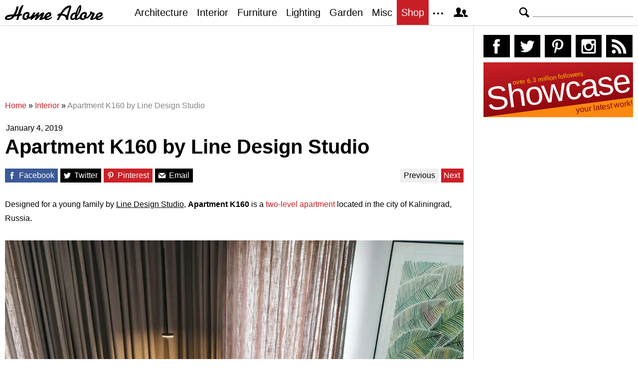

--- FILE ---
content_type: text/html; charset=UTF-8
request_url: https://homeadore.com/2019/01/04/apartment-k160-by-line-design-studio/
body_size: 16053
content:
<!DOCTYPE html>
<html lang="en">
    <head>
    	<meta charset="UTF-8">
	<meta name="viewport" content="width=device-width, height=device-height, initial-scale=1.0, minimum-scale=1.0">
	<meta http-equiv="Content-Type" content="text/html; charset=UTF-8" />
    	<title>Apartment K160 by Line Design Studio | HomeAdore</title>

	<link rel="preconnect" href="https://s.homeadore.com">
        <link rel="preconnect" href="https://i.homeadore.com">

	<link rel="stylesheet" href="https://s.homeadore.com/css/style-20251015.min.css" as="style">

            	    	    	
        <script defer src="https://s.homeadore.com/js/jquery-3.6.1.min.js" type="text/javascript"></script>
	<script defer src="https://s.homeadore.com/js/4-8-2024.min.js?5" type="text/javascript"></script>

                        
    	<link rel="alternate" type="application/rss+xml" title="RSS 2.0" href="http://feeds.feedburner.com/homeadore">
        <link rel="shortcut icon" href="https://s.homeadore.com/i/favicon.svg" type="image/svg+xml">

    	<meta property="og:image" content="https://homeadore.com/wp-content/uploads/2019/01/011-apartment-k160-line-design-studio-1390x1043.jpg"/>
    	
		
	<meta name="description" content="Apartment K160 is a modern two-story apartment located in Kaliningrad, Russia, designed by the renowned Line Design Studio." />
	<meta name="robots" content="max-image-preview:large" />
	<meta name="author" content="Mat Watts"/>
	<meta name="keywords" content="apartment,kaliningrad,line design studio,modern interior design,russia,interior" />
	<link rel="canonical" href="https://homeadore.com/2019/01/04/apartment-k160-by-line-design-studio/" />
	<meta name="generator" content="All in One SEO (AIOSEO) 4.9.1.1" />
		<meta property="og:locale" content="en_US" />
		<meta property="og:site_name" content="HomeAdore" />
		<meta property="og:type" content="article" />
		<meta property="og:title" content="Apartment K160 by Line Design Studio | HomeAdore" />
		<meta property="og:description" content="Modern two-story apartment located in Kaliningrad, Russia, designed by Line Design Studio." />
		<meta property="og:url" content="https://homeadore.com/2019/01/04/apartment-k160-by-line-design-studio/" />
		<meta property="og:image" content="https://homeadore.com/wp-content/uploads/2019/01/011-apartment-k160-line-design-studio.jpg" />
		<meta property="og:image:secure_url" content="https://homeadore.com/wp-content/uploads/2019/01/011-apartment-k160-line-design-studio.jpg" />
		<meta property="og:image:width" content="1920" />
		<meta property="og:image:height" content="1440" />
		<meta property="article:published_time" content="2019-01-04T12:01:28+00:00" />
		<meta property="article:modified_time" content="2023-11-26T11:57:52+00:00" />
		<meta property="article:publisher" content="https://facebook.com/homeadore" />
		<meta name="twitter:card" content="summary" />
		<meta name="twitter:site" content="@homeadore" />
		<meta name="twitter:title" content="Apartment K160 by Line Design Studio | HomeAdore" />
		<meta name="twitter:description" content="Modern two-story apartment located in Kaliningrad, Russia, designed by Line Design Studio." />
		<meta name="twitter:creator" content="@homeadore" />
		<meta name="twitter:image" content="https://homeadore.com/wp-content/uploads/2019/01/011-apartment-k160-line-design-studio.jpg" />
		<script type="application/ld+json" class="aioseo-schema">
			{"@context":"https:\/\/schema.org","@graph":[{"@type":"Article","@id":"https:\/\/homeadore.com\/2019\/01\/04\/apartment-k160-by-line-design-studio\/#article","name":"Apartment K160 by Line Design Studio | HomeAdore","headline":"Apartment K160 by Line Design Studio","author":{"@id":"https:\/\/homeadore.com\/author\/admin\/#author"},"publisher":{"@id":"https:\/\/homeadore.com\/#organization"},"image":{"@type":"ImageObject","url":"https:\/\/homeadore.com\/wp-content\/uploads\/2019\/01\/011-apartment-k160-line-design-studio.jpg","width":1920,"height":1440,"caption":"OLYMPUS DIGITAL CAMERA"},"datePublished":"2019-01-04T12:01:28+00:00","dateModified":"2023-11-26T11:57:52+00:00","inLanguage":"en-US","mainEntityOfPage":{"@id":"https:\/\/homeadore.com\/2019\/01\/04\/apartment-k160-by-line-design-studio\/#webpage"},"isPartOf":{"@id":"https:\/\/homeadore.com\/2019\/01\/04\/apartment-k160-by-line-design-studio\/#webpage"},"articleSection":"Interior, apartment, Kaliningrad, Line Design Studio, Modern Interior Design, russia"},{"@type":"BreadcrumbList","@id":"https:\/\/homeadore.com\/2019\/01\/04\/apartment-k160-by-line-design-studio\/#breadcrumblist","itemListElement":[{"@type":"ListItem","@id":"https:\/\/homeadore.com#listItem","position":1,"name":"Home","item":"https:\/\/homeadore.com","nextItem":{"@type":"ListItem","@id":"https:\/\/homeadore.com\/category\/interior\/#listItem","name":"Interior"}},{"@type":"ListItem","@id":"https:\/\/homeadore.com\/category\/interior\/#listItem","position":2,"name":"Interior","item":"https:\/\/homeadore.com\/category\/interior\/","nextItem":{"@type":"ListItem","@id":"https:\/\/homeadore.com\/2019\/01\/04\/apartment-k160-by-line-design-studio\/#listItem","name":"Apartment K160 by Line Design Studio"},"previousItem":{"@type":"ListItem","@id":"https:\/\/homeadore.com#listItem","name":"Home"}},{"@type":"ListItem","@id":"https:\/\/homeadore.com\/2019\/01\/04\/apartment-k160-by-line-design-studio\/#listItem","position":3,"name":"Apartment K160 by Line Design Studio","previousItem":{"@type":"ListItem","@id":"https:\/\/homeadore.com\/category\/interior\/#listItem","name":"Interior"}}]},{"@type":"Organization","@id":"https:\/\/homeadore.com\/#organization","name":"HomeAdore.com","description":"Architecture, Home Design, Decorating and Remodeling Ideas","url":"https:\/\/homeadore.com\/","logo":{"@type":"ImageObject","url":"https:\/\/pbs.twimg.com\/profile_images\/574694780942180353\/a9-g9eWP_400x400.png","@id":"https:\/\/homeadore.com\/2019\/01\/04\/apartment-k160-by-line-design-studio\/#organizationLogo"},"image":{"@id":"https:\/\/homeadore.com\/2019\/01\/04\/apartment-k160-by-line-design-studio\/#organizationLogo"},"sameAs":["https:\/\/twitter.com\/homeadore","https:\/\/instagram.com\/homeadore","https:\/\/pinterest.com\/homeadore"]},{"@type":"Person","@id":"https:\/\/homeadore.com\/author\/admin\/#author","url":"https:\/\/homeadore.com\/author\/admin\/","name":"Mat Watts","image":{"@type":"ImageObject","@id":"https:\/\/homeadore.com\/2019\/01\/04\/apartment-k160-by-line-design-studio\/#authorImage","url":"https:\/\/secure.gravatar.com\/avatar\/e1507b2e6f3fcf36ce56753db8b51447e45d4a4adbf93ba8a54c41aad9364986?s=96&d=mm&r=g","width":96,"height":96,"caption":"Mat Watts"}},{"@type":"WebPage","@id":"https:\/\/homeadore.com\/2019\/01\/04\/apartment-k160-by-line-design-studio\/#webpage","url":"https:\/\/homeadore.com\/2019\/01\/04\/apartment-k160-by-line-design-studio\/","name":"Apartment K160 by Line Design Studio | HomeAdore","description":"Apartment K160 is a modern two-story apartment located in Kaliningrad, Russia, designed by the renowned Line Design Studio.","inLanguage":"en-US","isPartOf":{"@id":"https:\/\/homeadore.com\/#website"},"breadcrumb":{"@id":"https:\/\/homeadore.com\/2019\/01\/04\/apartment-k160-by-line-design-studio\/#breadcrumblist"},"author":{"@id":"https:\/\/homeadore.com\/author\/admin\/#author"},"creator":{"@id":"https:\/\/homeadore.com\/author\/admin\/#author"},"image":{"@type":"ImageObject","url":"https:\/\/homeadore.com\/wp-content\/uploads\/2019\/01\/011-apartment-k160-line-design-studio.jpg","@id":"https:\/\/homeadore.com\/2019\/01\/04\/apartment-k160-by-line-design-studio\/#mainImage","width":1920,"height":1440,"caption":"OLYMPUS DIGITAL CAMERA"},"primaryImageOfPage":{"@id":"https:\/\/homeadore.com\/2019\/01\/04\/apartment-k160-by-line-design-studio\/#mainImage"},"datePublished":"2019-01-04T12:01:28+00:00","dateModified":"2023-11-26T11:57:52+00:00"},{"@type":"WebSite","@id":"https:\/\/homeadore.com\/#website","url":"https:\/\/homeadore.com\/","name":"HomeAdore","description":"Architecture, Home Design, Decorating and Remodeling Ideas","inLanguage":"en-US","publisher":{"@id":"https:\/\/homeadore.com\/#organization"}}]}
		</script>
		

<link rel="alternate" title="oEmbed (JSON)" type="application/json+oembed" href="https://homeadore.com/wp-json/oembed/1.0/embed?url=https%3A%2F%2Fhomeadore.com%2F2019%2F01%2F04%2Fapartment-k160-by-line-design-studio%2F" />
<link rel="alternate" title="oEmbed (XML)" type="text/xml+oembed" href="https://homeadore.com/wp-json/oembed/1.0/embed?url=https%3A%2F%2Fhomeadore.com%2F2019%2F01%2F04%2Fapartment-k160-by-line-design-studio%2F&#038;format=xml" />
<style id='wp-img-auto-sizes-contain-inline-css' type='text/css'>
img:is([sizes=auto i],[sizes^="auto," i]){contain-intrinsic-size:3000px 1500px}
/*# sourceURL=wp-img-auto-sizes-contain-inline-css */
</style>
<style id='wp-emoji-styles-inline-css' type='text/css'>

	img.wp-smiley, img.emoji {
		display: inline !important;
		border: none !important;
		box-shadow: none !important;
		height: 1em !important;
		width: 1em !important;
		margin: 0 0.07em !important;
		vertical-align: -0.1em !important;
		background: none !important;
		padding: 0 !important;
	}
/*# sourceURL=wp-emoji-styles-inline-css */
</style>
<link rel="https://api.w.org/" href="https://homeadore.com/wp-json/" /><link rel="alternate" title="JSON" type="application/json" href="https://homeadore.com/wp-json/wp/v2/posts/175035" /><link rel='shortlink' href='https://homeadore.com/?p=175035' />
<script type="text/javascript">var ajax_url = "https://homeadore.com/wp-admin/admin-ajax.php";</script>
<script async crossorigin="anonymous" src="https://pagead2.googlesyndication.com/pagead/js/adsbygoogle.js?client=ca-pub-1022153874214545"></script>
<script async src="https://s.homeadore.com/js/lazyhtml.min.js"></script>

<script type="text/javascript">

  window.onload = () => {
    const handlePushNotifications = () => {
      if (document.cookie.includes('FCCDCF=')) {
        initializePushNotifications().then(() => {
          const subscribeButton = document.getElementById("subscribe-button");
          if (subscribeButton && typeof sb !== 'undefined') {
            subscribeButton.addEventListener("click", handleSubscriptionAction);
          }
        });
      } else {
        setTimeout(handlePushNotifications, 1000);
      }
    };

    setTimeout(handlePushNotifications, 1000);
  };

</script>

    </head>

    <body>
    <svg style="display: none;">
	<defs>
		<path id="shape-logo" d="M31 18c1,0 2,-1 3,0 0,1 0,2 0,2 0,1 -3,2 -5,2 -1,2 -2,8 -3,8 -5,0 -3,0 -1,-8 -2,1 -4,1 -6,1 -3,5 -7,7 -14,7 -3,0 -5,-1 -5,-3 0,-8 12,-8 17, -8 3,-5 5,-9 6,-15 0,0 0,-1 0,-1 4,0 4,-1 4,2 -1,4 -3,10 -5,14 1,0 4,-1 4,-1 1,-4 5,-18 11,-18 1,0 -4,9 -6,18zm16 9c-2,2 -4,3 -7,3 -3,0 -5, -2 -5,-5 0,-6 4,-11 10,-11 4,0 5,4 4,6 0,0 0,0 -1,1 1,1 1,2 0,3 1,0 1,0 1,0 3,0 7,-6 8,-9l4 0c-1,2 -2,5 -3,6l0 0c2,0 7,-6 9,-6 1,0 2,0 2,1 0, 1 -2,4 -2,6 2,-2 6,-7 10,-7 1,0 2,1 2,1 0,2 -4,9 -4,10 0,1 4,-3 4,-3 1,-7 14,-13 14,-4 0,5 -8,6 -9,7 0,3 8,0 10,-3 3,5 -14,11 -15,4 0,0 -3,2 -4, 2 -1,1 -3,1 -4,1 -1,0 -2,0 -2,-1 0,-2 4,-8 3,-8 0,0 -6,6 -7,7 -1,1 -2,2 -3,2 -1,0 -2,0 -2,-1 0,-2 4,-9 4,-8 -1,0 -6,5 -7,6 -1,0 -4,3 -4,3 -3,0 -1, -3 -1,-4l0 0c0,0 -3,3 -5,1zm61 -6c-1,0 -2,1 -2,1 -2,0 0,-4 1,-4 1,-1 2,-1 4,-1 3,-5 10,-16 19,-16 2,0 3,0 3,3 -1,5 -6,17 -6,22 0,1 0,1 0,2 0,1 0, 2 -2,2 -4,0 -3,-3 -3,-3 0,-5 -6,-6 -9,-6 -3,4 -4,6 -5,9l-4 0c0,0 0,0 0,0 0,-1 4,-7 4,-9zm55 0c1,1 1,2 0,3 2,2 7,-6 8,-7 -1,-1 -1,-4 2,-4 1,0 2,1 2, 1 0,2 1,1 2,1 2,0 3,1 3,3 0,2 -5,9 -3,9 1,0 4,-3 5,-4 1,-8 14,-12 14,-4 0,5 -9,6 -10,7 0,3 9,0 11,-3 2,5 -14,11 -15,4 -2,1 -6,3 -8,3 -2,0 -3,0 -3, -2 0,-1 4,-9 4,-9 0,-1 0,-1 0,-1 -1,0 -1,1 -2,1 -1,2 -7,10 -11,8 -2,2 -4,3 -7,3 -2,0 -4,-1 -5,-3 -1,0 -4,3 -7,3 -2,0 -2,0 -3,-2 -2,2 -3,2 -5,2 -3, 0 -4,-2 -4,-4 0,-7 4,-11 11,-11 1,-3 3,-8 5,-11 2,-3 6,-7 6,0 0,7 -4,14 -8,19 0,1 -1,3 -1,3 0,1 0,1 1,1 0,0 4,-2 5,-4 1,-5 5,-9 10,-9 4,0 5,4 4, 6 0,0 0,0 -1,1zm-149 2c-3,0 -10,1 -10,3 0,1 1,1 2,1 3,0 6,-1 8,-4zm30 3c0,-1 -1,-2 -1,-3 0,-2 3,-3 3,-4 0,-3 -7,-1 -7,5 0,4 4,3 5,2zm39 -3c2,-1 6, -2 6,-4 0,-3 -4,0 -6,4zm41 -2l5 -16c0,0 0,0 0,0 -5,0 -14,12 -14,12 1,1 5,1 9,4zm20 0c2,-3 6,-13 6,-17l0 0c-3,4 -5,12 -6,17zm-8 6c1,0 4,-1 4,-3 0, -2 1,-5 1,-6 0,0 -2,0 -4,2 -3,3 -3,7 -1,7zm23 -1c0,-1 -1,-2 -1,-3 0,-2 3,-3 3,-4 0,-3 -7,-1 -7,5 0,4 4,3 5,2zm26 -3c2,-1 6,-2 7,-4 0,-3 -6,0 -7,4z"/>
		<path id="shape-search" d="M28.072 24.749l-6.046-6.046c0.912-1.499 1.437-3.256 1.437-5.139 0-5.466-4.738-10.203-10.205-10.203-5.466 0-9.898 4.432-9.898 9.898 0 5.467 4.736 10.205 10.203 10.205 1.818 0 3.52-0.493 4.984-1.349l6.078 6.080c0.597 0.595 1.56 0.595 2.154 0l1.509-1.507c0.594-0.595 0.378-1.344-0.216-1.938zM6.406 13.258c0-3.784 3.067-6.853 6.851-6.853 3.786 0 7.158 3.373 7.158 7.158s-3.067 6.853-6.853 6.853-7.157-3.373-7.157-7.158z"/>
		<path id="shape-facebook" d="M204.067,184.692h-43.144v70.426h43.144V462h82.965V254.238h57.882l6.162-69.546h-64.044 c0,0,0-25.97,0-39.615c0-16.398,3.302-22.89,19.147-22.89c12.766,0,44.896,0,44.896,0V50c0,0-47.326,0-57.441,0 c-61.734,0-89.567,27.179-89.567,79.231C204.067,174.566,204.067,184.692,204.067,184.692z"/>
		<path id="shape-twitter" d="M462,128.223c-15.158,6.724-31.449,11.269-48.547,13.31c17.449-10.461,30.854-27.025,37.164-46.764 c-16.333,9.687-34.422,16.721-53.676,20.511c-15.418-16.428-37.386-26.691-61.698-26.691c-54.56,0-94.668,50.916-82.337,103.787 c-70.25-3.524-132.534-37.177-174.223-88.314c-22.142,37.983-11.485,87.691,26.158,112.85c-13.854-0.438-26.891-4.241-38.285-10.574 c-0.917,39.162,27.146,75.781,67.795,83.949c-11.896,3.237-24.926,3.978-38.17,1.447c10.754,33.58,41.972,58.018,78.96,58.699 C139.604,378.282,94.846,390.721,50,385.436c37.406,23.982,81.837,37.977,129.571,37.977c156.932,0,245.595-132.551,240.251-251.435 C436.339,160.061,450.668,145.174,462,128.223z"/>
		<path id="shape-pinterest" d="M265.653,50C153.22,50,96.526,130.612,96.526,197.833c0,40.702,15.411,76.914,48.462,90.41 c5.418,2.215,10.275,0.077,11.846-5.924c1.093-4.153,3.681-14.631,4.835-18.991c1.584-5.936,0.97-8.018-3.403-13.191 c-9.53-11.242-15.621-25.795-15.621-46.408c0-59.806,44.746-113.343,116.515-113.343c63.549,0,98.465,38.831,98.465,90.69 c0,68.234-30.198,125.824-75.026,125.824c-24.759,0-43.29-20.475-37.351-45.585c7.115-29.981,20.894-62.334,20.894-83.975 c0-19.37-10.398-35.527-31.918-35.527c-25.308,0-45.639,26.182-45.639,61.254c0,22.337,7.549,37.446,7.549,37.446 s-25.898,109.737-30.439,128.954c-9.043,38.273-1.361,85.193-0.708,89.931c0.38,2.809,3.989,3.476,5.621,1.354 c2.335-3.047,32.479-40.26,42.726-77.441c2.9-10.528,16.648-65.049,16.648-65.049c8.221,15.683,32.251,29.497,57.805,29.497 c76.075,0,127.688-69.354,127.688-162.187C415.474,115.374,356.018,50,265.653,50z"/>
		<path id="shape-instagram" d="M414.474,224.292h-35.869 c2.613,10.145,4.156,20.744,4.156,31.699c0,70.023-56.752,126.773-126.761,126.773s-126.763-56.75-126.763-126.773 c0-10.955,1.549-21.555,4.162-31.699H97.53V398.61c0,8.742,7.096,15.832,15.86,15.832h285.219c8.766,0,15.864-7.09,15.864-15.832 V224.292z M414.474,113.378c0-8.75-7.099-15.846-15.864-15.846h-47.526c-8.756,0-15.846,7.096-15.846,15.846v47.545 c0,8.744,7.09,15.846,15.846,15.846h47.526c8.766,0,15.864-7.102,15.864-15.846V113.378z M256,176.769 c-43.763,0-79.233,35.463-79.233,79.223c0,43.756,35.471,79.24,79.233,79.24c43.759,0,79.237-35.484,79.237-79.24 C335.237,212.231,299.759,176.769,256,176.769 M414.474,461.999H97.53c-26.246,0-47.53-21.289-47.53-47.557V97.532 c0-26.254,21.284-47.531,47.53-47.531h316.943c26.25,0,47.526,21.277,47.526,47.531v316.91 C462,440.71,440.724,461.999,414.474,461.999"/>
		<path id="shape-rss" d="M161.757,406.249c0,30.791-24.96,55.751-55.75,55.751c-30.79,0-55.751-24.96-55.751-55.751	s24.961-55.75,55.751-55.75C136.796,350.499,161.757,375.458,161.757,406.249z M50.256,190.424v82.593 C153.994,274.083,238.172,358.261,239.238,462h82.593C320.764,312.48,199.774,191.491,50.256,190.424z M50.256,132.602 c87.695,0.381,170.084,34.695,232.135,96.747c62.175,62.173,96.506,144.764,96.754,232.651h82.6 C461.228,234.858,277.333,50.794,50.256,50V132.602z"/>
		<path id="shape-member" d="M461.957,393.573H355.559c-0.005-115.799-57.887-60.76-57.887-162.232c0-36.629,23.98-56.51,54.772-56.51  c45.495,0,77.158,43.439,34.075,124.666c-14.153,26.684,15.072,33.025,46.469,40.268  C464.372,347.003,461.957,363.55,461.957,393.573z M289.119,325.89c-39.492-9.109-76.254-17.086-58.45-50.652  c54.192-102.17,14.364-156.811-42.862-156.811c-58.354,0-97.202,56.736-42.861,156.811c18.337,33.771-19.809,41.738-58.452,50.652  c-39.476,9.105-36.439,29.918-36.439,67.684h275.505C325.559,355.808,328.596,334.995,289.119,325.89z" />
		<path id="shape-envelope" d="M256.017,273.436L50.847,103.407h410.904L256.017,273.436z M255.983,328.898L50,158.244v250.349h412 V158.653L255.983,328.898z"/>
		<polygon id="shape-plus" points="462,209.528 302.471,209.528 302.471,50 209.529,50 209.529,209.528 50,209.528 50,302.47 209.529,302.47 209.529,462 302.471,462 302.471,302.47 462,302.47 "/>
		<path id="shape-stumbleupon" d="M277.803,216.512l27.146,15.116l42.961-14.528v-29.116c0-50.208-41.99-89.303-91.91-89.303 c-49.738,0-91.911,36.552-91.911,88.759c0,52.208,0,133.029,0,133.029c0,12.041-9.762,21.803-21.803,21.803 c-12.041,0-21.803-9.762-21.803-21.803v-56.375H50c0,0,0,56.463,0,57.127c0,50.865,41.233,92.099,92.099,92.099 c50.419,0,91.388-40.528,92.099-90.777V191.155c0-12.041,9.762-21.803,21.803-21.803s21.803,9.762,21.803,21.803V216.512z M391.517,264.094v59.007c0,12.041-9.763,21.803-21.803,21.803c-12.041,0-21.804-9.762-21.804-21.803v-57.885l-42.961,14.528 l-27.146-15.115v57.408c0.44,50.484,41.509,91.282,92.099,91.282c50.866,0,92.099-41.233,92.099-92.099c0-0.664,0-57.127,0-57.127 H391.517z"/>	</defs>
    </svg>
    
	<header>

		<section id="menu">

 			<section id="search" role="search">

        				<button type="button" id="search_toggle" aria-label="Search">
          					<svg viewBox="0 0 30 30" id="shape_search">
							<use xlink:href="#shape-search"></use>
						</svg>
					</button>   				

					<div>
						<form action="/">
							<span class="screen-reader" id="search_label">Search</span>
        						<input id="q" type="text" name="s" value="" autocomplete="off" aria-labelledby="search_label" />
        						<input type="submit" value="Search" class="screen-reader" />
						</form>
					</div>

  			</section>
		
			<button type="button" id="nav_toggle" aria-label="Menu">
				<span class="bar"></span>
				<span class="bar"></span>
				<span class="bar"></span>
			</button>		

			<a href="/" id="logo" aria-label="Home Page">
				<svg viewBox="0 0 197 31">
					<title>HomeAdore</title>
					<use xlink:href="#shape-logo"></use>
				</svg>
			</a>

			<nav id="nav_top">
				<ul>
					<li><a href="/category/architecture/" aria-label="Category - Architecture">Architecture</a>
						<ul>
							<li><a href="/tag/modern-house/" aria-label="Modern architecture">Modern Houses</a></li>
							<li><a href="/tag/contemporary-house/" aria-label="Contemporary architecture">Contemporary Houses</a></li>
							<li><a href="/tag/midcentury-house/" aria-label="Midcentury architecture">Midcentury Houses</a></li>
							<li><a href="/tag/traditional-house/" aria-label="Traditional architecture">Traditional Houses</a></li>
							<li><a href="/tag/farmhouse/" aria-label="Tag - Farmhouse">Farmhouses</a></li>
							<li><a href="/tag/barn-house/" aria-label="Tag - Barn House">Barn Houses</a></li>
							<li><a href="/tag/beach-house/" aria-label="Tag - Beach House">Beach Houses</a></li>
							<li><a href="/tag/cottage/" aria-label="Tag - Cottage">Cottages</a></li>
							<li><a href="/tag/chalet/" aria-label="Tag - Chalet">Chalets</a></li>
						</ul>
					</li>
					<li><a href="/category/interior/" aria-label="Category - Interiors">Interior</a>
						<ul>
							<li><a href="/tag/modern-interior-design/" aria-label="Modern interiors">Modern</a></li>
							<li><a href="/tag/contemporary-interior-design/" aria-label="Contemporary interiors">Contemporary</a></li>
							<li><a href="/tag/industrial-interior-design/" aria-label="Industrial interiors">Industrial</a></li>
							<li><a href="/tag/eclectic-interior-design/" aria-label="Eclectic interiors">Eclectic</a></li>
							<li><a href="/tag/midcentury-interior-design/" aria-label="Midcentury interiors">Midcentury</a></li>
							<li><a href="/tag/traditional-interior-design/" aria-label="Traditional interiors">Traditional</a></li>
							<li><a href="/tag/farmhouse-interior-design/" aria-label="Farm interiors">Farmhouse</a></li>
							<li><a href="/tag/rustic-interior-design/" aria-label="Rustic interiors">Rustic</a></li>
							<li><a href="/tag/beach-style-interior-design/" aria-label="Beach style interiors">Beach Style</a></li>
							<li><a href="/tag/mediterranean-interior-design/" aria-label="Mediterranean interiors">Mediterranean</a></li>
							<li><a href="/tag/asian-interior-design/" aria-label="Asian interiors">Asian</a></li>
						</ul>
					</li>
					<li><a href="/category/furniture/" aria-label="Furniture design">Furniture</a></li>
					<li><a href="/category/lighting/" aria-label="Lighting design">Lighting</a></li>
					<li><a href="/category/garden-design/" aria-label="Gardens and landscape design">Garden</a></li>
					<li><a href="/category/misc/" aria-label="Miscellaneous">Misc</a></li>
					<li><a href="//shop.homeadore.com/" target="_blank" style="background:#c81f26;color:#fff" rel="noopener" aria-label="Shop Interior Decor">Shop</a></li>
					<li id="more_button"><span>
						<svg height="7" width="20" fill="#000000">
  							<circle cx="2" cy="2" r="2" />
							<circle cx="10" cy="2" r="2" />
							<circle cx="18" cy="2" r="2" />
						</svg>
					</span>
						<ul>
							<li><a href="/upload/" aria-label="Submit your project">Submit Works</a></li>
							<li><a href="/contact/" aria-label="Get in touch with us">Contact</a></li>
						</ul>
					</li>
					<li id="member_button">
						<span>
							<svg viewBox="0 0 512 512">
								<title>Member Area</title>
								<use xlink:href="#shape-member"></use>
							</svg>
						</span>
						<a href="javascript:" class="signin" aria-label="Log in">Sign in</a>
						<ul>
							<li><a href="https://homeadore.com/collections/" aria-label="Your collections">Collections</a></li>
							<li><a href="https://homeadore.com/settings/" aria-label="Your settings">Settings</a></li>
							<li><a href="https://homeadore.com/wp-login.php?action=logout&amp;redirect_to=https%3A%2F%2Fhomeadore.com&amp;_wpnonce=999a58ce6e" aria-label="Log out">Sign out</a></li>
						</ul>
					<li>
				</ul>
			</nav>

		</section>

	</header>
	
	<div class="wrapper" data-xthreshold="250">

		<div class="grid group">

			<section class="grid-left">

				<div class="grid-left-inner">

									

					
			<style>
                                .googlesw {
                                      display:none;
                                }


				@media all and (min-width: 1024px) {
					.googlesw {
						display:block;
						min-height:90px;
						margin:20px 0;
					}
				}
				
			</style>

                <div class="lazyhtml googlesw" data-lazyhtml>
                <script type="text/lazyhtml">
                <!--
                <ins class="adsbygoogle googlesw" data-ad-client="ca-pub-1022153874214545" data-ad-slot="8234096085" data-ad-format="horizontal" data-full-width-responsive="true"></ins>
                <script type="text/javascript" data-cookiescript="accepted" data-cookiecategory="targeting">(adsbygoogle = window.adsbygoogle || []).push({});</script>
                -->
                </script>
                </div>
                
					<div class="aioseo-breadcrumbs"><span class="aioseo-breadcrumb">
	<a href="https://homeadore.com" title="Home">Home</a>
</span><span class="aioseo-breadcrumb-separator">»</span><span class="aioseo-breadcrumb">
	<a href="https://homeadore.com/category/interior/" title="Interior">Interior</a>
</span><span class="aioseo-breadcrumb-separator">»</span><span class="aioseo-breadcrumb">
	<a href="https://homeadore.com/2019/01/04/apartment-k160-by-line-design-studio/" title="Apartment K160 by Line Design Studio">Apartment K160 by Line Design Studio</a>
</span></div>						
					<article class="post inner" data-id="175035" aria-label="Project title">
					
						<time datetime="2019-01-04">January 4, 2019</time>

						<h1>Apartment K160 by Line Design Studio</h1>

						<div class="share">

							<a href="http://www.facebook.com/sharer/sharer.php?u=https://homeadore.com/2019/01/04/apartment-k160-by-line-design-studio/" rel="external noreferrer nofollow" class="pic_facebook" data-link="facebook" aria-label="Share on Facebook">
									<span>
										<svg viewBox="0 0 512 512">
											<title>Share on Facebook</title>
											<use xlink:href="#shape-facebook"></use>
										</svg>
									</span>
									<abbr>
										Facebook
									</abbr>
							</a>

							<a href="https://twitter.com/intent/tweet?original_referer=https://www.homeadore.com&source=tweetbutton&text=Apartment+K160+by+Line+Design+Studio&url=https://homeadore.com/2019/01/04/apartment-k160-by-line-design-studio/&via=homeadore" rel="external noreferrer nofollow" class="pic_twitter" data-link="twitter" aria-label="Share on Twitter">
									<span>
										<svg viewBox="0 0 512 512">
											<title>Share on Twitter</title>
											<use xlink:href="#shape-twitter"></use>
										</svg>
									</span>
									<abbr>
										Twitter
									</abbr>
							</a>

							<a href="https://pinterest.com/pin/create/button/?url=https://homeadore.com/2019/01/04/apartment-k160-by-line-design-studio/&amp;media=&amp;media=https://homeadore.com/wp-content/uploads/2019/01/011-apartment-k160-line-design-studio-1390x1043.jpg&amp;description=Apartment+K160+by+Line+Design+Studio" rel="external noreferrer nofollow" class="pic_pinterest" data-link="pinterest" aria-label="Share on Pinterest">
									<span>
										<svg viewBox="0 0 512 512">
											<title>Share on Pinterest</title>
											<use xlink:href="#shape-pinterest"></use>
										</svg>
									</span>
									<abbr>
										Pinterest
									</abbr>
							</a>

							<a href="javascript:;" class="pic_mail" data-link="mail" aria-label="Share via email">
									<span>
										<svg viewBox="0 0 512 512">
											<title>Share with a Friend</title>
											<use xlink:href="#shape-envelope"></use>
										</svg>
									</span>
									<abbr>
										Email
									</abbr>
							</a>

							<div class="navifast">
							<a class="prev" href="https://homeadore.com/2019/01/07/koto-cabin-by-koto/" rel="next">Previous</a><a class="next" href="https://homeadore.com/2019/01/04/apartment-in-copenhagen-by-emil-dervish/" rel="prev">Next</a>							</div>

						</div>

						<div class="short"><p>Designed for a young family by <u>Line Design Studio</u>, <strong>Apartment K160</strong> is a <a href="https://homeadore.com/2017/07/31/apartment-stockholm-stylingbolaget-3/" target="_blank" rel="noopener">two-level apartment</a> located in the city of Kaliningrad, Russia.</p>
</div><figure>
				<a href="javascript:" data-id="175043" data-href="https://homeadore.com/2019/01/04/apartment-k160-by-line-design-studio/" aria-label="Apartment K160 by Line Design Studio - Photography 1">
					<picture><source srcset="//i.homeadore.com/wp-content/uploads/2019/01/008-apartment-k160-line-design-studio-1050x1400.avif" media="(min-width: 481px)" type="image/avif"><source srcset="//i.homeadore.com/wp-content/uploads/2019/01/008-apartment-k160-line-design-studio-1050x1400.webp" media="(min-width: 481px)" type="image/webp"><source srcset="//i.homeadore.com/wp-content/uploads/2019/01/008-apartment-k160-line-design-studio-1050x1400.jpg" media="(min-width: 481px)" type="image/jpeg"><source srcset="//i.homeadore.com/wp-content/uploads/2019/01/008-apartment-k160-line-design-studio-460x613.avif" media="(max-width: 480px)" type="image/avif"><source srcset="//i.homeadore.com/wp-content/uploads/2019/01/008-apartment-k160-line-design-studio-460x613.webp" media="(max-width: 480px)" type="image/webp"><source srcset="//i.homeadore.com/wp-content/uploads/2019/01/008-apartment-k160-line-design-studio-460x613.jpg" media="(max-width: 480px)" type="image/jpeg"><img src="//i.homeadore.com/wp-content/uploads/2019/01/008-apartment-k160-line-design-studio-460x613.jpg" width="460" height="613" alt="Apartment K160 by Line Design Studio - 1" fetchpriority="high" style="max-width:1050px"></picture>
				</a>
				<div>
					<a href="https://pinterest.com/pin/create/button/?url=https://homeadore.com/2019/01/04/apartment-k160-by-line-design-studio/&media=//i.homeadore.com/wp-content/uploads/2019/01/008-apartment-k160-line-design-studio-1050x1400.jpg&description=Apartment+K160+by+Line+Design+Studio" class="pic_pinterest" data-link="pinterest" aria-label="Pin this image">
						<span>
							<svg viewBox="0 0 512 512">
								<title>Pin on Pinterest</title>
								<use xlink:href="#shape-pinterest"></use>
							</svg>
						</span>
						<abbr>
							Pin
						</abbr>
					</a>
					<a href="javascript:;" class="pic_save" data-link="175043" aria-label="Save this image to your collection">
						<span>
							<svg viewBox="0 0 512 512">
								<title>Save Photo</title>
								<use xlink:href="#shape-plus"></use>
								</svg>
						</span>
						<abbr>
							Save
						</abbr>
					</a>
					<a href="javascript:;" class="pic_mail" data-link="mail" aria-label="Send this image via email">
						<span>
							<svg viewBox="0 0 512 512">
								<title>Email Photo</title>
								<use xlink:href="#shape-envelope"></use>
							</svg>
						</span>
						<abbr>
							Email
						</abbr>
					</a>
				</div>
			</figure>
<figure>
				<a href="javascript:" data-id="175044" data-href="https://homeadore.com/2019/01/04/apartment-k160-by-line-design-studio/" aria-label="Apartment K160 by Line Design Studio - Photography 2">
					<picture><source data-srcset="//i.homeadore.com/wp-content/uploads/2019/01/009-apartment-k160-line-design-studio-1050x788.avif" media="(min-width: 481px)" type="image/avif"><source data-srcset="//i.homeadore.com/wp-content/uploads/2019/01/009-apartment-k160-line-design-studio-1050x788.webp" media="(min-width: 481px)" type="image/webp"><source data-srcset="//i.homeadore.com/wp-content/uploads/2019/01/009-apartment-k160-line-design-studio-1050x788.jpg" media="(min-width: 481px)" type="image/jpeg"><source data-srcset="//i.homeadore.com/wp-content/uploads/2019/01/009-apartment-k160-line-design-studio-460x345.avif" media="(max-width: 480px)" type="image/avif"><source data-srcset="//i.homeadore.com/wp-content/uploads/2019/01/009-apartment-k160-line-design-studio-460x345.webp" media="(max-width: 480px)" type="image/webp"><source data-srcset="//i.homeadore.com/wp-content/uploads/2019/01/009-apartment-k160-line-design-studio-460x345.jpg" media="(max-width: 480px)" type="image/jpeg"><img loading="lazy" class="lazy" data-src="//i.homeadore.com/wp-content/uploads/2019/01/009-apartment-k160-line-design-studio-460x345.jpg" width="460" height="345" alt="Apartment K160 by Line Design Studio - 2" decoding="async" style="max-width:1050px"></picture>
				</a>
				<div>
					<a href="https://pinterest.com/pin/create/button/?url=https://homeadore.com/2019/01/04/apartment-k160-by-line-design-studio/&media=//i.homeadore.com/wp-content/uploads/2019/01/009-apartment-k160-line-design-studio-1050x788.jpg&description=Apartment+K160+by+Line+Design+Studio" class="pic_pinterest" data-link="pinterest" aria-label="Pin this image">
						<span>
							<svg viewBox="0 0 512 512">
								<title>Pin on Pinterest</title>
								<use xlink:href="#shape-pinterest"></use>
							</svg>
						</span>
						<abbr>
							Pin
						</abbr>
					</a>
					<a href="javascript:;" class="pic_save" data-link="175044" aria-label="Save this image to your collection">
						<span>
							<svg viewBox="0 0 512 512">
								<title>Save Photo</title>
								<use xlink:href="#shape-plus"></use>
								</svg>
						</span>
						<abbr>
							Save
						</abbr>
					</a>
					<a href="javascript:;" class="pic_mail" data-link="mail" aria-label="Send this image via email">
						<span>
							<svg viewBox="0 0 512 512">
								<title>Email Photo</title>
								<use xlink:href="#shape-envelope"></use>
							</svg>
						</span>
						<abbr>
							Email
						</abbr>
					</a>
				</div>
			</figure>
<figure>
				<a href="javascript:" data-id="175046" data-href="https://homeadore.com/2019/01/04/apartment-k160-by-line-design-studio/" aria-label="Apartment K160 by Line Design Studio - Photography 3">
					<picture><source data-srcset="//i.homeadore.com/wp-content/uploads/2019/01/011-apartment-k160-line-design-studio-1050x788.avif" media="(min-width: 481px)" type="image/avif"><source data-srcset="//i.homeadore.com/wp-content/uploads/2019/01/011-apartment-k160-line-design-studio-1050x788.webp" media="(min-width: 481px)" type="image/webp"><source data-srcset="//i.homeadore.com/wp-content/uploads/2019/01/011-apartment-k160-line-design-studio-1050x788.jpg" media="(min-width: 481px)" type="image/jpeg"><source data-srcset="//i.homeadore.com/wp-content/uploads/2019/01/011-apartment-k160-line-design-studio-460x345.avif" media="(max-width: 480px)" type="image/avif"><source data-srcset="//i.homeadore.com/wp-content/uploads/2019/01/011-apartment-k160-line-design-studio-460x345.webp" media="(max-width: 480px)" type="image/webp"><source data-srcset="//i.homeadore.com/wp-content/uploads/2019/01/011-apartment-k160-line-design-studio-460x345.jpg" media="(max-width: 480px)" type="image/jpeg"><img loading="lazy" class="lazy" data-src="//i.homeadore.com/wp-content/uploads/2019/01/011-apartment-k160-line-design-studio-460x345.jpg" width="460" height="345" alt="Apartment K160 by Line Design Studio - 3" decoding="async" style="max-width:1050px"></picture>
				</a>
				<div>
					<a href="https://pinterest.com/pin/create/button/?url=https://homeadore.com/2019/01/04/apartment-k160-by-line-design-studio/&media=//i.homeadore.com/wp-content/uploads/2019/01/011-apartment-k160-line-design-studio-1050x788.jpg&description=Apartment+K160+by+Line+Design+Studio" class="pic_pinterest" data-link="pinterest" aria-label="Pin this image">
						<span>
							<svg viewBox="0 0 512 512">
								<title>Pin on Pinterest</title>
								<use xlink:href="#shape-pinterest"></use>
							</svg>
						</span>
						<abbr>
							Pin
						</abbr>
					</a>
					<a href="javascript:;" class="pic_save" data-link="175046" aria-label="Save this image to your collection">
						<span>
							<svg viewBox="0 0 512 512">
								<title>Save Photo</title>
								<use xlink:href="#shape-plus"></use>
								</svg>
						</span>
						<abbr>
							Save
						</abbr>
					</a>
					<a href="javascript:;" class="pic_mail" data-link="mail" aria-label="Send this image via email">
						<span>
							<svg viewBox="0 0 512 512">
								<title>Email Photo</title>
								<use xlink:href="#shape-envelope"></use>
							</svg>
						</span>
						<abbr>
							Email
						</abbr>
					</a>
				</div>
			</figure>
                <div class="lazyhtml" data-lazyhtml>
                <script type="text/lazyhtml">
                <!--
                <ins class="adsbygoogle" style="display:block;margin-bottom:20px" data-ad-client="ca-pub-1022153874214545" data-ad-slot="5607932741" data-ad-format="auto" data-full-width-responsive="true"></ins>
                <script type="text/javascript" data-cookiescript="accepted" data-cookiecategory="targeting">(adsbygoogle = window.adsbygoogle || []).push({});</script>
                -->
                </script>
                </div>
                
<figure>
				<a href="javascript:" data-id="175047" data-href="https://homeadore.com/2019/01/04/apartment-k160-by-line-design-studio/" aria-label="Apartment K160 by Line Design Studio - Photography 4">
					<picture><source data-srcset="//i.homeadore.com/wp-content/uploads/2019/01/012-apartment-k160-line-design-studio-1050x1400.avif" media="(min-width: 481px)" type="image/avif"><source data-srcset="//i.homeadore.com/wp-content/uploads/2019/01/012-apartment-k160-line-design-studio-1050x1400.webp" media="(min-width: 481px)" type="image/webp"><source data-srcset="//i.homeadore.com/wp-content/uploads/2019/01/012-apartment-k160-line-design-studio-1050x1400.jpg" media="(min-width: 481px)" type="image/jpeg"><source data-srcset="//i.homeadore.com/wp-content/uploads/2019/01/012-apartment-k160-line-design-studio-460x613.avif" media="(max-width: 480px)" type="image/avif"><source data-srcset="//i.homeadore.com/wp-content/uploads/2019/01/012-apartment-k160-line-design-studio-460x613.webp" media="(max-width: 480px)" type="image/webp"><source data-srcset="//i.homeadore.com/wp-content/uploads/2019/01/012-apartment-k160-line-design-studio-460x613.jpg" media="(max-width: 480px)" type="image/jpeg"><img loading="lazy" class="lazy" data-src="//i.homeadore.com/wp-content/uploads/2019/01/012-apartment-k160-line-design-studio-460x613.jpg" width="460" height="613" alt="Apartment K160 by Line Design Studio - 4" decoding="async" style="max-width:1050px"></picture>
				</a>
				<div>
					<a href="https://pinterest.com/pin/create/button/?url=https://homeadore.com/2019/01/04/apartment-k160-by-line-design-studio/&media=//i.homeadore.com/wp-content/uploads/2019/01/012-apartment-k160-line-design-studio-1050x1400.jpg&description=Apartment+K160+by+Line+Design+Studio" class="pic_pinterest" data-link="pinterest" aria-label="Pin this image">
						<span>
							<svg viewBox="0 0 512 512">
								<title>Pin on Pinterest</title>
								<use xlink:href="#shape-pinterest"></use>
							</svg>
						</span>
						<abbr>
							Pin
						</abbr>
					</a>
					<a href="javascript:;" class="pic_save" data-link="175047" aria-label="Save this image to your collection">
						<span>
							<svg viewBox="0 0 512 512">
								<title>Save Photo</title>
								<use xlink:href="#shape-plus"></use>
								</svg>
						</span>
						<abbr>
							Save
						</abbr>
					</a>
					<a href="javascript:;" class="pic_mail" data-link="mail" aria-label="Send this image via email">
						<span>
							<svg viewBox="0 0 512 512">
								<title>Email Photo</title>
								<use xlink:href="#shape-envelope"></use>
							</svg>
						</span>
						<abbr>
							Email
						</abbr>
					</a>
				</div>
			</figure>
<figure>
				<a href="javascript:" data-id="175040" data-href="https://homeadore.com/2019/01/04/apartment-k160-by-line-design-studio/" aria-label="Apartment K160 by Line Design Studio - Photography 5">
					<picture><source data-srcset="//i.homeadore.com/wp-content/uploads/2019/01/005-apartment-k160-line-design-studio-1050x788.avif" media="(min-width: 481px)" type="image/avif"><source data-srcset="//i.homeadore.com/wp-content/uploads/2019/01/005-apartment-k160-line-design-studio-1050x788.webp" media="(min-width: 481px)" type="image/webp"><source data-srcset="//i.homeadore.com/wp-content/uploads/2019/01/005-apartment-k160-line-design-studio-1050x788.jpg" media="(min-width: 481px)" type="image/jpeg"><source data-srcset="//i.homeadore.com/wp-content/uploads/2019/01/005-apartment-k160-line-design-studio-460x345.avif" media="(max-width: 480px)" type="image/avif"><source data-srcset="//i.homeadore.com/wp-content/uploads/2019/01/005-apartment-k160-line-design-studio-460x345.webp" media="(max-width: 480px)" type="image/webp"><source data-srcset="//i.homeadore.com/wp-content/uploads/2019/01/005-apartment-k160-line-design-studio-460x345.jpg" media="(max-width: 480px)" type="image/jpeg"><img loading="lazy" class="lazy" data-src="//i.homeadore.com/wp-content/uploads/2019/01/005-apartment-k160-line-design-studio-460x345.jpg" width="460" height="345" alt="Apartment K160 by Line Design Studio - 5" decoding="async" style="max-width:1050px"></picture>
				</a>
				<div>
					<a href="https://pinterest.com/pin/create/button/?url=https://homeadore.com/2019/01/04/apartment-k160-by-line-design-studio/&media=//i.homeadore.com/wp-content/uploads/2019/01/005-apartment-k160-line-design-studio-1050x788.jpg&description=Apartment+K160+by+Line+Design+Studio" class="pic_pinterest" data-link="pinterest" aria-label="Pin this image">
						<span>
							<svg viewBox="0 0 512 512">
								<title>Pin on Pinterest</title>
								<use xlink:href="#shape-pinterest"></use>
							</svg>
						</span>
						<abbr>
							Pin
						</abbr>
					</a>
					<a href="javascript:;" class="pic_save" data-link="175040" aria-label="Save this image to your collection">
						<span>
							<svg viewBox="0 0 512 512">
								<title>Save Photo</title>
								<use xlink:href="#shape-plus"></use>
								</svg>
						</span>
						<abbr>
							Save
						</abbr>
					</a>
					<a href="javascript:;" class="pic_mail" data-link="mail" aria-label="Send this image via email">
						<span>
							<svg viewBox="0 0 512 512">
								<title>Email Photo</title>
								<use xlink:href="#shape-envelope"></use>
							</svg>
						</span>
						<abbr>
							Email
						</abbr>
					</a>
				</div>
			</figure>
<figure>
				<a href="javascript:" data-id="175058" data-href="https://homeadore.com/2019/01/04/apartment-k160-by-line-design-studio/" aria-label="Apartment K160 by Line Design Studio - Photography 6">
					<picture><source data-srcset="//i.homeadore.com/wp-content/uploads/2019/01/023-apartment-k160-line-design-studio-1050x788.avif" media="(min-width: 481px)" type="image/avif"><source data-srcset="//i.homeadore.com/wp-content/uploads/2019/01/023-apartment-k160-line-design-studio-1050x788.webp" media="(min-width: 481px)" type="image/webp"><source data-srcset="//i.homeadore.com/wp-content/uploads/2019/01/023-apartment-k160-line-design-studio-1050x788.jpg" media="(min-width: 481px)" type="image/jpeg"><source data-srcset="//i.homeadore.com/wp-content/uploads/2019/01/023-apartment-k160-line-design-studio-460x345.avif" media="(max-width: 480px)" type="image/avif"><source data-srcset="//i.homeadore.com/wp-content/uploads/2019/01/023-apartment-k160-line-design-studio-460x345.webp" media="(max-width: 480px)" type="image/webp"><source data-srcset="//i.homeadore.com/wp-content/uploads/2019/01/023-apartment-k160-line-design-studio-460x345.jpg" media="(max-width: 480px)" type="image/jpeg"><img loading="lazy" class="lazy" data-src="//i.homeadore.com/wp-content/uploads/2019/01/023-apartment-k160-line-design-studio-460x345.jpg" width="460" height="345" alt="Apartment K160 by Line Design Studio - 6" decoding="async" style="max-width:1050px"></picture>
				</a>
				<div>
					<a href="https://pinterest.com/pin/create/button/?url=https://homeadore.com/2019/01/04/apartment-k160-by-line-design-studio/&media=//i.homeadore.com/wp-content/uploads/2019/01/023-apartment-k160-line-design-studio-1050x788.jpg&description=Apartment+K160+by+Line+Design+Studio" class="pic_pinterest" data-link="pinterest" aria-label="Pin this image">
						<span>
							<svg viewBox="0 0 512 512">
								<title>Pin on Pinterest</title>
								<use xlink:href="#shape-pinterest"></use>
							</svg>
						</span>
						<abbr>
							Pin
						</abbr>
					</a>
					<a href="javascript:;" class="pic_save" data-link="175058" aria-label="Save this image to your collection">
						<span>
							<svg viewBox="0 0 512 512">
								<title>Save Photo</title>
								<use xlink:href="#shape-plus"></use>
								</svg>
						</span>
						<abbr>
							Save
						</abbr>
					</a>
					<a href="javascript:;" class="pic_mail" data-link="mail" aria-label="Send this image via email">
						<span>
							<svg viewBox="0 0 512 512">
								<title>Email Photo</title>
								<use xlink:href="#shape-envelope"></use>
							</svg>
						</span>
						<abbr>
							Email
						</abbr>
					</a>
				</div>
			</figure>
                <div class="lazyhtml" data-lazyhtml>
                <script type="text/lazyhtml">
                <!--
                <ins class="adsbygoogle" style="display:block;margin-bottom:20px" data-ad-client="ca-pub-1022153874214545" data-ad-slot="5607932741" data-ad-format="auto" data-full-width-responsive="true"></ins>
                <script type="text/javascript" data-cookiescript="accepted" data-cookiecategory="targeting">(adsbygoogle = window.adsbygoogle || []).push({});</script>
                -->
                </script>
                </div>
                
<figure>
				<a href="javascript:" data-id="175059" data-href="https://homeadore.com/2019/01/04/apartment-k160-by-line-design-studio/" aria-label="Apartment K160 by Line Design Studio - Photography 7">
					<picture><source data-srcset="//i.homeadore.com/wp-content/uploads/2019/01/024-apartment-k160-line-design-studio-1050x788.avif" media="(min-width: 481px)" type="image/avif"><source data-srcset="//i.homeadore.com/wp-content/uploads/2019/01/024-apartment-k160-line-design-studio-1050x788.webp" media="(min-width: 481px)" type="image/webp"><source data-srcset="//i.homeadore.com/wp-content/uploads/2019/01/024-apartment-k160-line-design-studio-1050x788.jpg" media="(min-width: 481px)" type="image/jpeg"><source data-srcset="//i.homeadore.com/wp-content/uploads/2019/01/024-apartment-k160-line-design-studio-460x345.avif" media="(max-width: 480px)" type="image/avif"><source data-srcset="//i.homeadore.com/wp-content/uploads/2019/01/024-apartment-k160-line-design-studio-460x345.webp" media="(max-width: 480px)" type="image/webp"><source data-srcset="//i.homeadore.com/wp-content/uploads/2019/01/024-apartment-k160-line-design-studio-460x345.jpg" media="(max-width: 480px)" type="image/jpeg"><img loading="lazy" class="lazy" data-src="//i.homeadore.com/wp-content/uploads/2019/01/024-apartment-k160-line-design-studio-460x345.jpg" width="460" height="345" alt="Apartment K160 by Line Design Studio - 7" decoding="async" style="max-width:1050px"></picture>
				</a>
				<div>
					<a href="https://pinterest.com/pin/create/button/?url=https://homeadore.com/2019/01/04/apartment-k160-by-line-design-studio/&media=//i.homeadore.com/wp-content/uploads/2019/01/024-apartment-k160-line-design-studio-1050x788.jpg&description=Apartment+K160+by+Line+Design+Studio" class="pic_pinterest" data-link="pinterest" aria-label="Pin this image">
						<span>
							<svg viewBox="0 0 512 512">
								<title>Pin on Pinterest</title>
								<use xlink:href="#shape-pinterest"></use>
							</svg>
						</span>
						<abbr>
							Pin
						</abbr>
					</a>
					<a href="javascript:;" class="pic_save" data-link="175059" aria-label="Save this image to your collection">
						<span>
							<svg viewBox="0 0 512 512">
								<title>Save Photo</title>
								<use xlink:href="#shape-plus"></use>
								</svg>
						</span>
						<abbr>
							Save
						</abbr>
					</a>
					<a href="javascript:;" class="pic_mail" data-link="mail" aria-label="Send this image via email">
						<span>
							<svg viewBox="0 0 512 512">
								<title>Email Photo</title>
								<use xlink:href="#shape-envelope"></use>
							</svg>
						</span>
						<abbr>
							Email
						</abbr>
					</a>
				</div>
			</figure>
<figure>
				<a href="javascript:" data-id="175060" data-href="https://homeadore.com/2019/01/04/apartment-k160-by-line-design-studio/" aria-label="Apartment K160 by Line Design Studio - Photography 8">
					<picture><source data-srcset="//i.homeadore.com/wp-content/uploads/2019/01/025-apartment-k160-line-design-studio-1050x788.avif" media="(min-width: 481px)" type="image/avif"><source data-srcset="//i.homeadore.com/wp-content/uploads/2019/01/025-apartment-k160-line-design-studio-1050x788.webp" media="(min-width: 481px)" type="image/webp"><source data-srcset="//i.homeadore.com/wp-content/uploads/2019/01/025-apartment-k160-line-design-studio-1050x788.jpg" media="(min-width: 481px)" type="image/jpeg"><source data-srcset="//i.homeadore.com/wp-content/uploads/2019/01/025-apartment-k160-line-design-studio-460x345.avif" media="(max-width: 480px)" type="image/avif"><source data-srcset="//i.homeadore.com/wp-content/uploads/2019/01/025-apartment-k160-line-design-studio-460x345.webp" media="(max-width: 480px)" type="image/webp"><source data-srcset="//i.homeadore.com/wp-content/uploads/2019/01/025-apartment-k160-line-design-studio-460x345.jpg" media="(max-width: 480px)" type="image/jpeg"><img loading="lazy" class="lazy" data-src="//i.homeadore.com/wp-content/uploads/2019/01/025-apartment-k160-line-design-studio-460x345.jpg" width="460" height="345" alt="Apartment K160 by Line Design Studio - 8" decoding="async" style="max-width:1050px"></picture>
				</a>
				<div>
					<a href="https://pinterest.com/pin/create/button/?url=https://homeadore.com/2019/01/04/apartment-k160-by-line-design-studio/&media=//i.homeadore.com/wp-content/uploads/2019/01/025-apartment-k160-line-design-studio-1050x788.jpg&description=Apartment+K160+by+Line+Design+Studio" class="pic_pinterest" data-link="pinterest" aria-label="Pin this image">
						<span>
							<svg viewBox="0 0 512 512">
								<title>Pin on Pinterest</title>
								<use xlink:href="#shape-pinterest"></use>
							</svg>
						</span>
						<abbr>
							Pin
						</abbr>
					</a>
					<a href="javascript:;" class="pic_save" data-link="175060" aria-label="Save this image to your collection">
						<span>
							<svg viewBox="0 0 512 512">
								<title>Save Photo</title>
								<use xlink:href="#shape-plus"></use>
								</svg>
						</span>
						<abbr>
							Save
						</abbr>
					</a>
					<a href="javascript:;" class="pic_mail" data-link="mail" aria-label="Send this image via email">
						<span>
							<svg viewBox="0 0 512 512">
								<title>Email Photo</title>
								<use xlink:href="#shape-envelope"></use>
							</svg>
						</span>
						<abbr>
							Email
						</abbr>
					</a>
				</div>
			</figure>
<figure>
				<a href="javascript:" data-id="175063" data-href="https://homeadore.com/2019/01/04/apartment-k160-by-line-design-studio/" aria-label="Apartment K160 by Line Design Studio - Photography 9">
					<picture><source data-srcset="//i.homeadore.com/wp-content/uploads/2019/01/028-apartment-k160-line-design-studio-1050x1400.avif" media="(min-width: 481px)" type="image/avif"><source data-srcset="//i.homeadore.com/wp-content/uploads/2019/01/028-apartment-k160-line-design-studio-1050x1400.webp" media="(min-width: 481px)" type="image/webp"><source data-srcset="//i.homeadore.com/wp-content/uploads/2019/01/028-apartment-k160-line-design-studio-1050x1400.jpg" media="(min-width: 481px)" type="image/jpeg"><source data-srcset="//i.homeadore.com/wp-content/uploads/2019/01/028-apartment-k160-line-design-studio-460x613.avif" media="(max-width: 480px)" type="image/avif"><source data-srcset="//i.homeadore.com/wp-content/uploads/2019/01/028-apartment-k160-line-design-studio-460x613.webp" media="(max-width: 480px)" type="image/webp"><source data-srcset="//i.homeadore.com/wp-content/uploads/2019/01/028-apartment-k160-line-design-studio-460x613.jpg" media="(max-width: 480px)" type="image/jpeg"><img loading="lazy" class="lazy" data-src="//i.homeadore.com/wp-content/uploads/2019/01/028-apartment-k160-line-design-studio-460x613.jpg" width="460" height="613" alt="Apartment K160 by Line Design Studio - 9" decoding="async" style="max-width:1050px"></picture>
				</a>
				<div>
					<a href="https://pinterest.com/pin/create/button/?url=https://homeadore.com/2019/01/04/apartment-k160-by-line-design-studio/&media=//i.homeadore.com/wp-content/uploads/2019/01/028-apartment-k160-line-design-studio-1050x1400.jpg&description=Apartment+K160+by+Line+Design+Studio" class="pic_pinterest" data-link="pinterest" aria-label="Pin this image">
						<span>
							<svg viewBox="0 0 512 512">
								<title>Pin on Pinterest</title>
								<use xlink:href="#shape-pinterest"></use>
							</svg>
						</span>
						<abbr>
							Pin
						</abbr>
					</a>
					<a href="javascript:;" class="pic_save" data-link="175063" aria-label="Save this image to your collection">
						<span>
							<svg viewBox="0 0 512 512">
								<title>Save Photo</title>
								<use xlink:href="#shape-plus"></use>
								</svg>
						</span>
						<abbr>
							Save
						</abbr>
					</a>
					<a href="javascript:;" class="pic_mail" data-link="mail" aria-label="Send this image via email">
						<span>
							<svg viewBox="0 0 512 512">
								<title>Email Photo</title>
								<use xlink:href="#shape-envelope"></use>
							</svg>
						</span>
						<abbr>
							Email
						</abbr>
					</a>
				</div>
			</figure>
<figure>
				<a href="javascript:" data-id="175055" data-href="https://homeadore.com/2019/01/04/apartment-k160-by-line-design-studio/" aria-label="Apartment K160 by Line Design Studio - Photography 10">
					<picture><source data-srcset="//i.homeadore.com/wp-content/uploads/2019/01/020-apartment-k160-line-design-studio-1050x788.avif" media="(min-width: 481px)" type="image/avif"><source data-srcset="//i.homeadore.com/wp-content/uploads/2019/01/020-apartment-k160-line-design-studio-1050x788.webp" media="(min-width: 481px)" type="image/webp"><source data-srcset="//i.homeadore.com/wp-content/uploads/2019/01/020-apartment-k160-line-design-studio-1050x788.jpg" media="(min-width: 481px)" type="image/jpeg"><source data-srcset="//i.homeadore.com/wp-content/uploads/2019/01/020-apartment-k160-line-design-studio-460x345.avif" media="(max-width: 480px)" type="image/avif"><source data-srcset="//i.homeadore.com/wp-content/uploads/2019/01/020-apartment-k160-line-design-studio-460x345.webp" media="(max-width: 480px)" type="image/webp"><source data-srcset="//i.homeadore.com/wp-content/uploads/2019/01/020-apartment-k160-line-design-studio-460x345.jpg" media="(max-width: 480px)" type="image/jpeg"><img loading="lazy" class="lazy" data-src="//i.homeadore.com/wp-content/uploads/2019/01/020-apartment-k160-line-design-studio-460x345.jpg" width="460" height="345" alt="Apartment K160 by Line Design Studio - 10" decoding="async" style="max-width:1050px"></picture>
				</a>
				<div>
					<a href="https://pinterest.com/pin/create/button/?url=https://homeadore.com/2019/01/04/apartment-k160-by-line-design-studio/&media=//i.homeadore.com/wp-content/uploads/2019/01/020-apartment-k160-line-design-studio-1050x788.jpg&description=Apartment+K160+by+Line+Design+Studio" class="pic_pinterest" data-link="pinterest" aria-label="Pin this image">
						<span>
							<svg viewBox="0 0 512 512">
								<title>Pin on Pinterest</title>
								<use xlink:href="#shape-pinterest"></use>
							</svg>
						</span>
						<abbr>
							Pin
						</abbr>
					</a>
					<a href="javascript:;" class="pic_save" data-link="175055" aria-label="Save this image to your collection">
						<span>
							<svg viewBox="0 0 512 512">
								<title>Save Photo</title>
								<use xlink:href="#shape-plus"></use>
								</svg>
						</span>
						<abbr>
							Save
						</abbr>
					</a>
					<a href="javascript:;" class="pic_mail" data-link="mail" aria-label="Send this image via email">
						<span>
							<svg viewBox="0 0 512 512">
								<title>Email Photo</title>
								<use xlink:href="#shape-envelope"></use>
							</svg>
						</span>
						<abbr>
							Email
						</abbr>
					</a>
				</div>
			</figure>
<figure>
				<a href="javascript:" data-id="175057" data-href="https://homeadore.com/2019/01/04/apartment-k160-by-line-design-studio/" aria-label="Apartment K160 by Line Design Studio - Photography 11">
					<picture><source data-srcset="//i.homeadore.com/wp-content/uploads/2019/01/022-apartment-k160-line-design-studio-1050x1400.avif" media="(min-width: 481px)" type="image/avif"><source data-srcset="//i.homeadore.com/wp-content/uploads/2019/01/022-apartment-k160-line-design-studio-1050x1400.webp" media="(min-width: 481px)" type="image/webp"><source data-srcset="//i.homeadore.com/wp-content/uploads/2019/01/022-apartment-k160-line-design-studio-1050x1400.jpg" media="(min-width: 481px)" type="image/jpeg"><source data-srcset="//i.homeadore.com/wp-content/uploads/2019/01/022-apartment-k160-line-design-studio-460x613.avif" media="(max-width: 480px)" type="image/avif"><source data-srcset="//i.homeadore.com/wp-content/uploads/2019/01/022-apartment-k160-line-design-studio-460x613.webp" media="(max-width: 480px)" type="image/webp"><source data-srcset="//i.homeadore.com/wp-content/uploads/2019/01/022-apartment-k160-line-design-studio-460x613.jpg" media="(max-width: 480px)" type="image/jpeg"><img loading="lazy" class="lazy" data-src="//i.homeadore.com/wp-content/uploads/2019/01/022-apartment-k160-line-design-studio-460x613.jpg" width="460" height="613" alt="Apartment K160 by Line Design Studio - 11" decoding="async" style="max-width:1050px"></picture>
				</a>
				<div>
					<a href="https://pinterest.com/pin/create/button/?url=https://homeadore.com/2019/01/04/apartment-k160-by-line-design-studio/&media=//i.homeadore.com/wp-content/uploads/2019/01/022-apartment-k160-line-design-studio-1050x1400.jpg&description=Apartment+K160+by+Line+Design+Studio" class="pic_pinterest" data-link="pinterest" aria-label="Pin this image">
						<span>
							<svg viewBox="0 0 512 512">
								<title>Pin on Pinterest</title>
								<use xlink:href="#shape-pinterest"></use>
							</svg>
						</span>
						<abbr>
							Pin
						</abbr>
					</a>
					<a href="javascript:;" class="pic_save" data-link="175057" aria-label="Save this image to your collection">
						<span>
							<svg viewBox="0 0 512 512">
								<title>Save Photo</title>
								<use xlink:href="#shape-plus"></use>
								</svg>
						</span>
						<abbr>
							Save
						</abbr>
					</a>
					<a href="javascript:;" class="pic_mail" data-link="mail" aria-label="Send this image via email">
						<span>
							<svg viewBox="0 0 512 512">
								<title>Email Photo</title>
								<use xlink:href="#shape-envelope"></use>
							</svg>
						</span>
						<abbr>
							Email
						</abbr>
					</a>
				</div>
			</figure>
<figure>
				<a href="javascript:" data-id="175048" data-href="https://homeadore.com/2019/01/04/apartment-k160-by-line-design-studio/" aria-label="Apartment K160 by Line Design Studio - Photography 12">
					<picture><source data-srcset="//i.homeadore.com/wp-content/uploads/2019/01/013-apartment-k160-line-design-studio-1050x788.avif" media="(min-width: 481px)" type="image/avif"><source data-srcset="//i.homeadore.com/wp-content/uploads/2019/01/013-apartment-k160-line-design-studio-1050x788.webp" media="(min-width: 481px)" type="image/webp"><source data-srcset="//i.homeadore.com/wp-content/uploads/2019/01/013-apartment-k160-line-design-studio-1050x788.jpg" media="(min-width: 481px)" type="image/jpeg"><source data-srcset="//i.homeadore.com/wp-content/uploads/2019/01/013-apartment-k160-line-design-studio-460x345.avif" media="(max-width: 480px)" type="image/avif"><source data-srcset="//i.homeadore.com/wp-content/uploads/2019/01/013-apartment-k160-line-design-studio-460x345.webp" media="(max-width: 480px)" type="image/webp"><source data-srcset="//i.homeadore.com/wp-content/uploads/2019/01/013-apartment-k160-line-design-studio-460x345.jpg" media="(max-width: 480px)" type="image/jpeg"><img loading="lazy" class="lazy" data-src="//i.homeadore.com/wp-content/uploads/2019/01/013-apartment-k160-line-design-studio-460x345.jpg" width="460" height="345" alt="Apartment K160 by Line Design Studio - 12" decoding="async" style="max-width:1050px"></picture>
				</a>
				<div>
					<a href="https://pinterest.com/pin/create/button/?url=https://homeadore.com/2019/01/04/apartment-k160-by-line-design-studio/&media=//i.homeadore.com/wp-content/uploads/2019/01/013-apartment-k160-line-design-studio-1050x788.jpg&description=Apartment+K160+by+Line+Design+Studio" class="pic_pinterest" data-link="pinterest" aria-label="Pin this image">
						<span>
							<svg viewBox="0 0 512 512">
								<title>Pin on Pinterest</title>
								<use xlink:href="#shape-pinterest"></use>
							</svg>
						</span>
						<abbr>
							Pin
						</abbr>
					</a>
					<a href="javascript:;" class="pic_save" data-link="175048" aria-label="Save this image to your collection">
						<span>
							<svg viewBox="0 0 512 512">
								<title>Save Photo</title>
								<use xlink:href="#shape-plus"></use>
								</svg>
						</span>
						<abbr>
							Save
						</abbr>
					</a>
					<a href="javascript:;" class="pic_mail" data-link="mail" aria-label="Send this image via email">
						<span>
							<svg viewBox="0 0 512 512">
								<title>Email Photo</title>
								<use xlink:href="#shape-envelope"></use>
							</svg>
						</span>
						<abbr>
							Email
						</abbr>
					</a>
				</div>
			</figure>
<figure>
				<a href="javascript:" data-id="175050" data-href="https://homeadore.com/2019/01/04/apartment-k160-by-line-design-studio/" aria-label="Apartment K160 by Line Design Studio - Photography 13">
					<picture><source data-srcset="//i.homeadore.com/wp-content/uploads/2019/01/015-apartment-k160-line-design-studio-1050x788.avif" media="(min-width: 481px)" type="image/avif"><source data-srcset="//i.homeadore.com/wp-content/uploads/2019/01/015-apartment-k160-line-design-studio-1050x788.webp" media="(min-width: 481px)" type="image/webp"><source data-srcset="//i.homeadore.com/wp-content/uploads/2019/01/015-apartment-k160-line-design-studio-1050x788.jpg" media="(min-width: 481px)" type="image/jpeg"><source data-srcset="//i.homeadore.com/wp-content/uploads/2019/01/015-apartment-k160-line-design-studio-460x345.avif" media="(max-width: 480px)" type="image/avif"><source data-srcset="//i.homeadore.com/wp-content/uploads/2019/01/015-apartment-k160-line-design-studio-460x345.webp" media="(max-width: 480px)" type="image/webp"><source data-srcset="//i.homeadore.com/wp-content/uploads/2019/01/015-apartment-k160-line-design-studio-460x345.jpg" media="(max-width: 480px)" type="image/jpeg"><img loading="lazy" class="lazy" data-src="//i.homeadore.com/wp-content/uploads/2019/01/015-apartment-k160-line-design-studio-460x345.jpg" width="460" height="345" alt="Apartment K160 by Line Design Studio - 13" decoding="async" style="max-width:1050px"></picture>
				</a>
				<div>
					<a href="https://pinterest.com/pin/create/button/?url=https://homeadore.com/2019/01/04/apartment-k160-by-line-design-studio/&media=//i.homeadore.com/wp-content/uploads/2019/01/015-apartment-k160-line-design-studio-1050x788.jpg&description=Apartment+K160+by+Line+Design+Studio" class="pic_pinterest" data-link="pinterest" aria-label="Pin this image">
						<span>
							<svg viewBox="0 0 512 512">
								<title>Pin on Pinterest</title>
								<use xlink:href="#shape-pinterest"></use>
							</svg>
						</span>
						<abbr>
							Pin
						</abbr>
					</a>
					<a href="javascript:;" class="pic_save" data-link="175050" aria-label="Save this image to your collection">
						<span>
							<svg viewBox="0 0 512 512">
								<title>Save Photo</title>
								<use xlink:href="#shape-plus"></use>
								</svg>
						</span>
						<abbr>
							Save
						</abbr>
					</a>
					<a href="javascript:;" class="pic_mail" data-link="mail" aria-label="Send this image via email">
						<span>
							<svg viewBox="0 0 512 512">
								<title>Email Photo</title>
								<use xlink:href="#shape-envelope"></use>
							</svg>
						</span>
						<abbr>
							Email
						</abbr>
					</a>
				</div>
			</figure>
<figure>
				<a href="javascript:" data-id="175051" data-href="https://homeadore.com/2019/01/04/apartment-k160-by-line-design-studio/" aria-label="Apartment K160 by Line Design Studio - Photography 14">
					<picture><source data-srcset="//i.homeadore.com/wp-content/uploads/2019/01/016-apartment-k160-line-design-studio-1050x788.avif" media="(min-width: 481px)" type="image/avif"><source data-srcset="//i.homeadore.com/wp-content/uploads/2019/01/016-apartment-k160-line-design-studio-1050x788.webp" media="(min-width: 481px)" type="image/webp"><source data-srcset="//i.homeadore.com/wp-content/uploads/2019/01/016-apartment-k160-line-design-studio-1050x788.jpg" media="(min-width: 481px)" type="image/jpeg"><source data-srcset="//i.homeadore.com/wp-content/uploads/2019/01/016-apartment-k160-line-design-studio-460x345.avif" media="(max-width: 480px)" type="image/avif"><source data-srcset="//i.homeadore.com/wp-content/uploads/2019/01/016-apartment-k160-line-design-studio-460x345.webp" media="(max-width: 480px)" type="image/webp"><source data-srcset="//i.homeadore.com/wp-content/uploads/2019/01/016-apartment-k160-line-design-studio-460x345.jpg" media="(max-width: 480px)" type="image/jpeg"><img loading="lazy" class="lazy" data-src="//i.homeadore.com/wp-content/uploads/2019/01/016-apartment-k160-line-design-studio-460x345.jpg" width="460" height="345" alt="Apartment K160 by Line Design Studio - 14" decoding="async" style="max-width:1050px"></picture>
				</a>
				<div>
					<a href="https://pinterest.com/pin/create/button/?url=https://homeadore.com/2019/01/04/apartment-k160-by-line-design-studio/&media=//i.homeadore.com/wp-content/uploads/2019/01/016-apartment-k160-line-design-studio-1050x788.jpg&description=Apartment+K160+by+Line+Design+Studio" class="pic_pinterest" data-link="pinterest" aria-label="Pin this image">
						<span>
							<svg viewBox="0 0 512 512">
								<title>Pin on Pinterest</title>
								<use xlink:href="#shape-pinterest"></use>
							</svg>
						</span>
						<abbr>
							Pin
						</abbr>
					</a>
					<a href="javascript:;" class="pic_save" data-link="175051" aria-label="Save this image to your collection">
						<span>
							<svg viewBox="0 0 512 512">
								<title>Save Photo</title>
								<use xlink:href="#shape-plus"></use>
								</svg>
						</span>
						<abbr>
							Save
						</abbr>
					</a>
					<a href="javascript:;" class="pic_mail" data-link="mail" aria-label="Send this image via email">
						<span>
							<svg viewBox="0 0 512 512">
								<title>Email Photo</title>
								<use xlink:href="#shape-envelope"></use>
							</svg>
						</span>
						<abbr>
							Email
						</abbr>
					</a>
				</div>
			</figure>
<figure>
				<a href="javascript:" data-id="175052" data-href="https://homeadore.com/2019/01/04/apartment-k160-by-line-design-studio/" aria-label="Apartment K160 by Line Design Studio - Photography 15">
					<picture><source data-srcset="//i.homeadore.com/wp-content/uploads/2019/01/017-apartment-k160-line-design-studio-1050x1400.avif" media="(min-width: 481px)" type="image/avif"><source data-srcset="//i.homeadore.com/wp-content/uploads/2019/01/017-apartment-k160-line-design-studio-1050x1400.webp" media="(min-width: 481px)" type="image/webp"><source data-srcset="//i.homeadore.com/wp-content/uploads/2019/01/017-apartment-k160-line-design-studio-1050x1400.jpg" media="(min-width: 481px)" type="image/jpeg"><source data-srcset="//i.homeadore.com/wp-content/uploads/2019/01/017-apartment-k160-line-design-studio-460x613.avif" media="(max-width: 480px)" type="image/avif"><source data-srcset="//i.homeadore.com/wp-content/uploads/2019/01/017-apartment-k160-line-design-studio-460x613.webp" media="(max-width: 480px)" type="image/webp"><source data-srcset="//i.homeadore.com/wp-content/uploads/2019/01/017-apartment-k160-line-design-studio-460x613.jpg" media="(max-width: 480px)" type="image/jpeg"><img loading="lazy" class="lazy" data-src="//i.homeadore.com/wp-content/uploads/2019/01/017-apartment-k160-line-design-studio-460x613.jpg" width="460" height="613" alt="Apartment K160 by Line Design Studio - 15" decoding="async" style="max-width:1050px"></picture>
				</a>
				<div>
					<a href="https://pinterest.com/pin/create/button/?url=https://homeadore.com/2019/01/04/apartment-k160-by-line-design-studio/&media=//i.homeadore.com/wp-content/uploads/2019/01/017-apartment-k160-line-design-studio-1050x1400.jpg&description=Apartment+K160+by+Line+Design+Studio" class="pic_pinterest" data-link="pinterest" aria-label="Pin this image">
						<span>
							<svg viewBox="0 0 512 512">
								<title>Pin on Pinterest</title>
								<use xlink:href="#shape-pinterest"></use>
							</svg>
						</span>
						<abbr>
							Pin
						</abbr>
					</a>
					<a href="javascript:;" class="pic_save" data-link="175052" aria-label="Save this image to your collection">
						<span>
							<svg viewBox="0 0 512 512">
								<title>Save Photo</title>
								<use xlink:href="#shape-plus"></use>
								</svg>
						</span>
						<abbr>
							Save
						</abbr>
					</a>
					<a href="javascript:;" class="pic_mail" data-link="mail" aria-label="Send this image via email">
						<span>
							<svg viewBox="0 0 512 512">
								<title>Email Photo</title>
								<use xlink:href="#shape-envelope"></use>
							</svg>
						</span>
						<abbr>
							Email
						</abbr>
					</a>
				</div>
			</figure>
<figure>
				<a href="javascript:" data-id="175053" data-href="https://homeadore.com/2019/01/04/apartment-k160-by-line-design-studio/" aria-label="Apartment K160 by Line Design Studio - Photography 16">
					<picture><source data-srcset="//i.homeadore.com/wp-content/uploads/2019/01/018-apartment-k160-line-design-studio-1050x788.avif" media="(min-width: 481px)" type="image/avif"><source data-srcset="//i.homeadore.com/wp-content/uploads/2019/01/018-apartment-k160-line-design-studio-1050x788.webp" media="(min-width: 481px)" type="image/webp"><source data-srcset="//i.homeadore.com/wp-content/uploads/2019/01/018-apartment-k160-line-design-studio-1050x788.jpg" media="(min-width: 481px)" type="image/jpeg"><source data-srcset="//i.homeadore.com/wp-content/uploads/2019/01/018-apartment-k160-line-design-studio-460x345.avif" media="(max-width: 480px)" type="image/avif"><source data-srcset="//i.homeadore.com/wp-content/uploads/2019/01/018-apartment-k160-line-design-studio-460x345.webp" media="(max-width: 480px)" type="image/webp"><source data-srcset="//i.homeadore.com/wp-content/uploads/2019/01/018-apartment-k160-line-design-studio-460x345.jpg" media="(max-width: 480px)" type="image/jpeg"><img loading="lazy" class="lazy" data-src="//i.homeadore.com/wp-content/uploads/2019/01/018-apartment-k160-line-design-studio-460x345.jpg" width="460" height="345" alt="Apartment K160 by Line Design Studio - 16" decoding="async" style="max-width:1050px"></picture>
				</a>
				<div>
					<a href="https://pinterest.com/pin/create/button/?url=https://homeadore.com/2019/01/04/apartment-k160-by-line-design-studio/&media=//i.homeadore.com/wp-content/uploads/2019/01/018-apartment-k160-line-design-studio-1050x788.jpg&description=Apartment+K160+by+Line+Design+Studio" class="pic_pinterest" data-link="pinterest" aria-label="Pin this image">
						<span>
							<svg viewBox="0 0 512 512">
								<title>Pin on Pinterest</title>
								<use xlink:href="#shape-pinterest"></use>
							</svg>
						</span>
						<abbr>
							Pin
						</abbr>
					</a>
					<a href="javascript:;" class="pic_save" data-link="175053" aria-label="Save this image to your collection">
						<span>
							<svg viewBox="0 0 512 512">
								<title>Save Photo</title>
								<use xlink:href="#shape-plus"></use>
								</svg>
						</span>
						<abbr>
							Save
						</abbr>
					</a>
					<a href="javascript:;" class="pic_mail" data-link="mail" aria-label="Send this image via email">
						<span>
							<svg viewBox="0 0 512 512">
								<title>Email Photo</title>
								<use xlink:href="#shape-envelope"></use>
							</svg>
						</span>
						<abbr>
							Email
						</abbr>
					</a>
				</div>
			</figure>
<h2>About Apartment K160</h2>
<h3 style="margin:1.5rem 0">Innovative Two-Level Family Apartment in Kaliningrad</h3>
<p>A young family of four found their ideal home in a two-level apartment in Kaliningrad, Russia. The designers skillfully crafted the space, focusing on a balance between vibrant family activities and peaceful relaxation.</p>
<h3 style="margin:1.5rem 0">Strategic Design for Family Living</h3>
<p>Understanding the family&#8217;s needs, the designers dedicated the second floor entirely to the children&#8217;s area. This separation allows for a lively, playful space upstairs. Meanwhile, the first floor becomes a haven for tranquility, perfect for family bonding and rest. The apartment&#8217;s layout embodies the harmony between energetic family life and serene personal time.</p>
<h3 style="margin:1.5rem 0">Aesthetic Choices and Functional Elements</h3>
<p>In creating the interior, the team prioritized comfort and functionality. The staircase, a central feature, exemplifies this approach. It&#8217;s not just a means to connect the two levels; it cleverly doubles as a substantial storage space. For color, natural shades dominate the recreation areas, infusing them with calmness. The children&#8217;s rooms, however, pop with vibrant color spots, adding a playful touch. Overall, the apartment stands as a serene escape from the city&#8217;s fast pace, offering a calm, relaxing atmosphere.</p>
<p>Photography by Sergey Melnikov</p>
<p>Visit <a href="https://www.ldinterior.com/" rel="external nofollow noreferrer">Line Design Studio</a></p>

						- by Matt Watts

						<!--
						<h2 class="sep">Products You May Like</h2>
						-->
						
						
						<h2 class="sep" style="content-visibility:auto">Tags</h2>

							<ul class="tags" style="content-visibility:auto">
															<li><a href="https://homeadore.com/tag/apartment/" title="apartment" target="_blank">Apartment</a><span>/</span></li>
															<li><a href="https://homeadore.com/tag/kaliningrad/" title="Kaliningrad" target="_blank">Kaliningrad</a><span>/</span></li>
															<li><a href="https://homeadore.com/tag/line-design-studio/" title="Line Design Studio" target="_blank">Line Design Studio</a><span>/</span></li>
															<li><a href="https://homeadore.com/tag/modern-interior-design/" title="Modern Interior Design" target="_blank">Modern Interior Design</a><span>/</span></li>
															<li><a href="https://homeadore.com/tag/russia/" title="russia" target="_blank">Russia</a></li>
														</ul>

						
						<h2 class="sep">Gallery</h2>

						<ul class="gallery" data-gallery='[{"a":175043,"b":"\/\/i.homeadore.com\/wp-content\/uploads\/2019\/01\/008-apartment-k160-line-design-studio.jpg","c":"1050x1400"},{"a":175044,"b":"\/\/i.homeadore.com\/wp-content\/uploads\/2019\/01\/009-apartment-k160-line-design-studio-1390x1043.jpg","c":"1050x788"},{"a":175046,"b":"\/\/i.homeadore.com\/wp-content\/uploads\/2019\/01\/011-apartment-k160-line-design-studio-1390x1043.jpg","c":"1050x788"},{"a":175045,"b":"\/\/i.homeadore.com\/wp-content\/uploads\/2019\/01\/010-apartment-k160-line-design-studio-1390x1854.jpg","c":"1050x1400"},{"a":175047,"b":"\/\/i.homeadore.com\/wp-content\/uploads\/2019\/01\/012-apartment-k160-line-design-studio-1390x1854.jpg","c":"1050x1400"},{"a":175040,"b":"\/\/i.homeadore.com\/wp-content\/uploads\/2019\/01\/005-apartment-k160-line-design-studio-1390x1043.jpg","c":"1050x788"},{"a":175041,"b":"\/\/i.homeadore.com\/wp-content\/uploads\/2019\/01\/006-apartment-k160-line-design-studio-1390x1854.jpg","c":"1050x1400"},{"a":175036,"b":"\/\/i.homeadore.com\/wp-content\/uploads\/2019\/01\/001-apartment-k160-line-design-studio-1390x1853.jpg","c":"1050x1400"},{"a":175038,"b":"\/\/i.homeadore.com\/wp-content\/uploads\/2019\/01\/003-apartment-k160-line-design-studio-1390x1854.jpg","c":"1050x1400"},{"a":175039,"b":"\/\/i.homeadore.com\/wp-content\/uploads\/2019\/01\/004-apartment-k160-line-design-studio-1390x1854.jpg","c":"1050x1400"},{"a":175037,"b":"\/\/i.homeadore.com\/wp-content\/uploads\/2019\/01\/002-apartment-k160-line-design-studio-1390x1854.jpg","c":"1050x1400"},{"a":175042,"b":"\/\/i.homeadore.com\/wp-content\/uploads\/2019\/01\/007-apartment-k160-line-design-studio-1390x1043.jpg","c":"1050x788"},{"a":175058,"b":"\/\/i.homeadore.com\/wp-content\/uploads\/2019\/01\/023-apartment-k160-line-design-studio-1390x1043.jpg","c":"1050x788"},{"a":175059,"b":"\/\/i.homeadore.com\/wp-content\/uploads\/2019\/01\/024-apartment-k160-line-design-studio-1390x1043.jpg","c":"1050x788"},{"a":175060,"b":"\/\/i.homeadore.com\/wp-content\/uploads\/2019\/01\/025-apartment-k160-line-design-studio-1390x1043.jpg","c":"1050x788"},{"a":175061,"b":"\/\/i.homeadore.com\/wp-content\/uploads\/2019\/01\/026-apartment-k160-line-design-studio-1390x1043.jpg","c":"1050x788"},{"a":175062,"b":"\/\/i.homeadore.com\/wp-content\/uploads\/2019\/01\/027-apartment-k160-line-design-studio-1390x1853.jpg","c":"1050x1400"},{"a":175063,"b":"\/\/i.homeadore.com\/wp-content\/uploads\/2019\/01\/028-apartment-k160-line-design-studio-1390x1853.jpg","c":"1050x1400"},{"a":175055,"b":"\/\/i.homeadore.com\/wp-content\/uploads\/2019\/01\/020-apartment-k160-line-design-studio-1390x1043.jpg","c":"1050x788"},{"a":175056,"b":"\/\/i.homeadore.com\/wp-content\/uploads\/2019\/01\/021-apartment-k160-line-design-studio-1390x1043.jpg","c":"1050x788"},{"a":175057,"b":"\/\/i.homeadore.com\/wp-content\/uploads\/2019\/01\/022-apartment-k160-line-design-studio-1390x1854.jpg","c":"1050x1400"},{"a":175048,"b":"\/\/i.homeadore.com\/wp-content\/uploads\/2019\/01\/013-apartment-k160-line-design-studio-1390x1043.jpg","c":"1050x788"},{"a":175050,"b":"\/\/i.homeadore.com\/wp-content\/uploads\/2019\/01\/015-apartment-k160-line-design-studio-1390x1043.jpg","c":"1050x788"},{"a":175051,"b":"\/\/i.homeadore.com\/wp-content\/uploads\/2019\/01\/016-apartment-k160-line-design-studio-1390x1043.jpg","c":"1050x788"},{"a":175049,"b":"\/\/i.homeadore.com\/wp-content\/uploads\/2019\/01\/014-apartment-k160-line-design-studio-1390x1853.jpg","c":"1050x1400"},{"a":175052,"b":"\/\/i.homeadore.com\/wp-content\/uploads\/2019\/01\/017-apartment-k160-line-design-studio-1390x1854.jpg","c":"1050x1400"},{"a":175054,"b":"\/\/i.homeadore.com\/wp-content\/uploads\/2019\/01\/019-apartment-k160-line-design-studio-1390x1854.jpg","c":"1050x1400"},{"a":175053,"b":"\/\/i.homeadore.com\/wp-content\/uploads\/2019\/01\/018-apartment-k160-line-design-studio-1390x1043.jpg","c":"1050x788"},{"a":175064,"b":"\/\/i.homeadore.com\/wp-content\/uploads\/2019\/01\/029-apartment-k160-line-design-studio-1390x868.jpg","c":"1050x656"}]' style="content-visibility:auto"><li><div><picture><source data-srcset="https://i.homeadore.com/wp-content/uploads/2019/01/008-apartment-k160-line-design-studio-200x125.avif" type="image/avif"><source data-srcset="https://homeadore.com/wp-content/uploads/2019/01/008-apartment-k160-line-design-studio-200x125.webp" type="image/webp"><source data-srcset="https://homeadore.com/wp-content/uploads/2019/01/008-apartment-k160-line-design-studio-200x125.jpg" type="image/jpeg"><img loading="lazy" class="lazy" data-src="https://homeadore.com/wp-content/uploads/2019/01/008-apartment-k160-line-design-studio-200x125.jpg" width="200" height="125" alt="OLYMPUS DIGITAL CAMERA" decoding="async" /></picture><a href="javascript:" data-id="175043" aria-label="Gallery"></a></div></li><li><div><picture><source data-srcset="https://i.homeadore.com/wp-content/uploads/2019/01/009-apartment-k160-line-design-studio-200x125.avif" type="image/avif"><source data-srcset="https://homeadore.com/wp-content/uploads/2019/01/009-apartment-k160-line-design-studio-200x125.webp" type="image/webp"><source data-srcset="https://homeadore.com/wp-content/uploads/2019/01/009-apartment-k160-line-design-studio-200x125.jpg" type="image/jpeg"><img loading="lazy" class="lazy" data-src="https://homeadore.com/wp-content/uploads/2019/01/009-apartment-k160-line-design-studio-200x125.jpg" width="200" height="125" alt="OLYMPUS DIGITAL CAMERA" decoding="async" /></picture><a href="javascript:" data-id="175044" aria-label="Gallery"></a></div></li><li><div><picture><source data-srcset="https://i.homeadore.com/wp-content/uploads/2019/01/011-apartment-k160-line-design-studio-200x125.avif" type="image/avif"><source data-srcset="https://homeadore.com/wp-content/uploads/2019/01/011-apartment-k160-line-design-studio-200x125.webp" type="image/webp"><source data-srcset="https://homeadore.com/wp-content/uploads/2019/01/011-apartment-k160-line-design-studio-200x125.jpg" type="image/jpeg"><img loading="lazy" class="lazy" data-src="https://homeadore.com/wp-content/uploads/2019/01/011-apartment-k160-line-design-studio-200x125.jpg" width="200" height="125" alt="OLYMPUS DIGITAL CAMERA" decoding="async" /></picture><a href="javascript:" data-id="175046" aria-label="Gallery"></a></div></li><li><div><picture><source data-srcset="https://i.homeadore.com/wp-content/uploads/2019/01/010-apartment-k160-line-design-studio-200x125.avif" type="image/avif"><source data-srcset="https://homeadore.com/wp-content/uploads/2019/01/010-apartment-k160-line-design-studio-200x125.webp" type="image/webp"><source data-srcset="https://homeadore.com/wp-content/uploads/2019/01/010-apartment-k160-line-design-studio-200x125.jpg" type="image/jpeg"><img loading="lazy" class="lazy" data-src="https://homeadore.com/wp-content/uploads/2019/01/010-apartment-k160-line-design-studio-200x125.jpg" width="200" height="125" alt="OLYMPUS DIGITAL CAMERA" decoding="async" /></picture><a href="javascript:" data-id="175045" aria-label="Gallery"></a></div></li><li><div><picture><source data-srcset="https://i.homeadore.com/wp-content/uploads/2019/01/012-apartment-k160-line-design-studio-200x125.avif" type="image/avif"><source data-srcset="https://homeadore.com/wp-content/uploads/2019/01/012-apartment-k160-line-design-studio-200x125.webp" type="image/webp"><source data-srcset="https://homeadore.com/wp-content/uploads/2019/01/012-apartment-k160-line-design-studio-200x125.jpg" type="image/jpeg"><img loading="lazy" class="lazy" data-src="https://homeadore.com/wp-content/uploads/2019/01/012-apartment-k160-line-design-studio-200x125.jpg" width="200" height="125" alt="OLYMPUS DIGITAL CAMERA" decoding="async" /></picture><a href="javascript:" data-id="175047" aria-label="Gallery"></a></div></li><li><div><picture><source data-srcset="https://i.homeadore.com/wp-content/uploads/2019/01/005-apartment-k160-line-design-studio-200x125.avif" type="image/avif"><source data-srcset="https://homeadore.com/wp-content/uploads/2019/01/005-apartment-k160-line-design-studio-200x125.webp" type="image/webp"><source data-srcset="https://homeadore.com/wp-content/uploads/2019/01/005-apartment-k160-line-design-studio-200x125.jpg" type="image/jpeg"><img loading="lazy" class="lazy" data-src="https://homeadore.com/wp-content/uploads/2019/01/005-apartment-k160-line-design-studio-200x125.jpg" width="200" height="125" alt="OLYMPUS DIGITAL CAMERA" decoding="async" /></picture><a href="javascript:" data-id="175040" aria-label="Gallery"></a></div></li><li><div><picture><source data-srcset="https://i.homeadore.com/wp-content/uploads/2019/01/006-apartment-k160-line-design-studio-200x125.avif" type="image/avif"><source data-srcset="https://homeadore.com/wp-content/uploads/2019/01/006-apartment-k160-line-design-studio-200x125.webp" type="image/webp"><source data-srcset="https://homeadore.com/wp-content/uploads/2019/01/006-apartment-k160-line-design-studio-200x125.jpg" type="image/jpeg"><img loading="lazy" class="lazy" data-src="https://homeadore.com/wp-content/uploads/2019/01/006-apartment-k160-line-design-studio-200x125.jpg" width="200" height="125" alt="OLYMPUS DIGITAL CAMERA" decoding="async" /></picture><a href="javascript:" data-id="175041" aria-label="Gallery"></a></div></li><li><div><picture><source data-srcset="https://i.homeadore.com/wp-content/uploads/2019/01/001-apartment-k160-line-design-studio-200x125.avif" type="image/avif"><source data-srcset="https://homeadore.com/wp-content/uploads/2019/01/001-apartment-k160-line-design-studio-200x125.webp" type="image/webp"><source data-srcset="https://homeadore.com/wp-content/uploads/2019/01/001-apartment-k160-line-design-studio-200x125.jpg" type="image/jpeg"><img loading="lazy" class="lazy" data-src="https://homeadore.com/wp-content/uploads/2019/01/001-apartment-k160-line-design-studio-200x125.jpg" width="200" height="125" alt="OLYMPUS DIGITAL CAMERA" decoding="async" /></picture><a href="javascript:" data-id="175036" aria-label="Gallery"></a></div></li><li><div><picture><source data-srcset="https://i.homeadore.com/wp-content/uploads/2019/01/003-apartment-k160-line-design-studio-200x125.avif" type="image/avif"><source data-srcset="https://homeadore.com/wp-content/uploads/2019/01/003-apartment-k160-line-design-studio-200x125.webp" type="image/webp"><source data-srcset="https://homeadore.com/wp-content/uploads/2019/01/003-apartment-k160-line-design-studio-200x125.jpg" type="image/jpeg"><img loading="lazy" class="lazy" data-src="https://homeadore.com/wp-content/uploads/2019/01/003-apartment-k160-line-design-studio-200x125.jpg" width="200" height="125" alt="OLYMPUS DIGITAL CAMERA" decoding="async" /></picture><a href="javascript:" data-id="175038" aria-label="Gallery"></a></div></li><li><div><picture><source data-srcset="https://i.homeadore.com/wp-content/uploads/2019/01/004-apartment-k160-line-design-studio-200x125.avif" type="image/avif"><source data-srcset="https://homeadore.com/wp-content/uploads/2019/01/004-apartment-k160-line-design-studio-200x125.webp" type="image/webp"><source data-srcset="https://homeadore.com/wp-content/uploads/2019/01/004-apartment-k160-line-design-studio-200x125.jpg" type="image/jpeg"><img loading="lazy" class="lazy" data-src="https://homeadore.com/wp-content/uploads/2019/01/004-apartment-k160-line-design-studio-200x125.jpg" width="200" height="125" alt="OLYMPUS DIGITAL CAMERA" decoding="async" /></picture><a href="javascript:" data-id="175039" aria-label="Gallery"></a></div></li><li><div><picture><source data-srcset="https://i.homeadore.com/wp-content/uploads/2019/01/002-apartment-k160-line-design-studio-200x125.avif" type="image/avif"><source data-srcset="https://homeadore.com/wp-content/uploads/2019/01/002-apartment-k160-line-design-studio-200x125.webp" type="image/webp"><source data-srcset="https://homeadore.com/wp-content/uploads/2019/01/002-apartment-k160-line-design-studio-200x125.jpg" type="image/jpeg"><img loading="lazy" class="lazy" data-src="https://homeadore.com/wp-content/uploads/2019/01/002-apartment-k160-line-design-studio-200x125.jpg" width="200" height="125" alt="OLYMPUS DIGITAL CAMERA" decoding="async" /></picture><a href="javascript:" data-id="175037" aria-label="Gallery"></a></div></li><li><div><picture><source data-srcset="https://i.homeadore.com/wp-content/uploads/2019/01/007-apartment-k160-line-design-studio-200x125.avif" type="image/avif"><source data-srcset="https://homeadore.com/wp-content/uploads/2019/01/007-apartment-k160-line-design-studio-200x125.webp" type="image/webp"><source data-srcset="https://homeadore.com/wp-content/uploads/2019/01/007-apartment-k160-line-design-studio-200x125.jpg" type="image/jpeg"><img loading="lazy" class="lazy" data-src="https://homeadore.com/wp-content/uploads/2019/01/007-apartment-k160-line-design-studio-200x125.jpg" width="200" height="125" alt="OLYMPUS DIGITAL CAMERA" decoding="async" /></picture><a href="javascript:" data-id="175042" aria-label="Gallery"></a></div></li><li><div><picture><source data-srcset="https://i.homeadore.com/wp-content/uploads/2019/01/023-apartment-k160-line-design-studio-200x125.avif" type="image/avif"><source data-srcset="https://homeadore.com/wp-content/uploads/2019/01/023-apartment-k160-line-design-studio-200x125.webp" type="image/webp"><source data-srcset="https://homeadore.com/wp-content/uploads/2019/01/023-apartment-k160-line-design-studio-200x125.jpg" type="image/jpeg"><img loading="lazy" class="lazy" data-src="https://homeadore.com/wp-content/uploads/2019/01/023-apartment-k160-line-design-studio-200x125.jpg" width="200" height="125" alt="OLYMPUS DIGITAL CAMERA" decoding="async" /></picture><a href="javascript:" data-id="175058" aria-label="Gallery"></a></div></li><li><div><picture><source data-srcset="https://i.homeadore.com/wp-content/uploads/2019/01/024-apartment-k160-line-design-studio-200x125.avif" type="image/avif"><source data-srcset="https://homeadore.com/wp-content/uploads/2019/01/024-apartment-k160-line-design-studio-200x125.webp" type="image/webp"><source data-srcset="https://homeadore.com/wp-content/uploads/2019/01/024-apartment-k160-line-design-studio-200x125.jpg" type="image/jpeg"><img loading="lazy" class="lazy" data-src="https://homeadore.com/wp-content/uploads/2019/01/024-apartment-k160-line-design-studio-200x125.jpg" width="200" height="125" alt="OLYMPUS DIGITAL CAMERA" decoding="async" /></picture><a href="javascript:" data-id="175059" aria-label="Gallery"></a></div></li><li><div><picture><source data-srcset="https://i.homeadore.com/wp-content/uploads/2019/01/025-apartment-k160-line-design-studio-200x125.avif" type="image/avif"><source data-srcset="https://homeadore.com/wp-content/uploads/2019/01/025-apartment-k160-line-design-studio-200x125.webp" type="image/webp"><source data-srcset="https://homeadore.com/wp-content/uploads/2019/01/025-apartment-k160-line-design-studio-200x125.jpg" type="image/jpeg"><img loading="lazy" class="lazy" data-src="https://homeadore.com/wp-content/uploads/2019/01/025-apartment-k160-line-design-studio-200x125.jpg" width="200" height="125" alt="OLYMPUS DIGITAL CAMERA" decoding="async" /></picture><a href="javascript:" data-id="175060" aria-label="Gallery"></a></div></li><li><div><picture><source data-srcset="https://i.homeadore.com/wp-content/uploads/2019/01/026-apartment-k160-line-design-studio-200x125.avif" type="image/avif"><source data-srcset="https://homeadore.com/wp-content/uploads/2019/01/026-apartment-k160-line-design-studio-200x125.webp" type="image/webp"><source data-srcset="https://homeadore.com/wp-content/uploads/2019/01/026-apartment-k160-line-design-studio-200x125.jpg" type="image/jpeg"><img loading="lazy" class="lazy" data-src="https://homeadore.com/wp-content/uploads/2019/01/026-apartment-k160-line-design-studio-200x125.jpg" width="200" height="125" alt="OLYMPUS DIGITAL CAMERA" decoding="async" /></picture><a href="javascript:" data-id="175061" aria-label="Gallery"></a></div></li><li><div><picture><source data-srcset="https://i.homeadore.com/wp-content/uploads/2019/01/027-apartment-k160-line-design-studio-200x125.avif" type="image/avif"><source data-srcset="https://homeadore.com/wp-content/uploads/2019/01/027-apartment-k160-line-design-studio-200x125.webp" type="image/webp"><source data-srcset="https://homeadore.com/wp-content/uploads/2019/01/027-apartment-k160-line-design-studio-200x125.jpg" type="image/jpeg"><img loading="lazy" class="lazy" data-src="https://homeadore.com/wp-content/uploads/2019/01/027-apartment-k160-line-design-studio-200x125.jpg" width="200" height="125" alt="OLYMPUS DIGITAL CAMERA" decoding="async" /></picture><a href="javascript:" data-id="175062" aria-label="Gallery"></a></div></li><li><div><picture><source data-srcset="https://i.homeadore.com/wp-content/uploads/2019/01/028-apartment-k160-line-design-studio-200x125.avif" type="image/avif"><source data-srcset="https://homeadore.com/wp-content/uploads/2019/01/028-apartment-k160-line-design-studio-200x125.webp" type="image/webp"><source data-srcset="https://homeadore.com/wp-content/uploads/2019/01/028-apartment-k160-line-design-studio-200x125.jpg" type="image/jpeg"><img loading="lazy" class="lazy" data-src="https://homeadore.com/wp-content/uploads/2019/01/028-apartment-k160-line-design-studio-200x125.jpg" width="200" height="125" alt="OLYMPUS DIGITAL CAMERA" decoding="async" /></picture><a href="javascript:" data-id="175063" aria-label="Gallery"></a></div></li><li><div><picture><source data-srcset="https://i.homeadore.com/wp-content/uploads/2019/01/020-apartment-k160-line-design-studio-200x125.avif" type="image/avif"><source data-srcset="https://homeadore.com/wp-content/uploads/2019/01/020-apartment-k160-line-design-studio-200x125.webp" type="image/webp"><source data-srcset="https://homeadore.com/wp-content/uploads/2019/01/020-apartment-k160-line-design-studio-200x125.jpg" type="image/jpeg"><img loading="lazy" class="lazy" data-src="https://homeadore.com/wp-content/uploads/2019/01/020-apartment-k160-line-design-studio-200x125.jpg" width="200" height="125" alt="OLYMPUS DIGITAL CAMERA" decoding="async" /></picture><a href="javascript:" data-id="175055" aria-label="Gallery"></a></div></li><li><div><picture><source data-srcset="https://i.homeadore.com/wp-content/uploads/2019/01/021-apartment-k160-line-design-studio-200x125.avif" type="image/avif"><source data-srcset="https://homeadore.com/wp-content/uploads/2019/01/021-apartment-k160-line-design-studio-200x125.webp" type="image/webp"><source data-srcset="https://homeadore.com/wp-content/uploads/2019/01/021-apartment-k160-line-design-studio-200x125.jpg" type="image/jpeg"><img loading="lazy" class="lazy" data-src="https://homeadore.com/wp-content/uploads/2019/01/021-apartment-k160-line-design-studio-200x125.jpg" width="200" height="125" alt="OLYMPUS DIGITAL CAMERA" decoding="async" /></picture><a href="javascript:" data-id="175056" aria-label="Gallery"></a></div></li><li><div><picture><source data-srcset="https://i.homeadore.com/wp-content/uploads/2019/01/022-apartment-k160-line-design-studio-200x125.avif" type="image/avif"><source data-srcset="https://homeadore.com/wp-content/uploads/2019/01/022-apartment-k160-line-design-studio-200x125.webp" type="image/webp"><source data-srcset="https://homeadore.com/wp-content/uploads/2019/01/022-apartment-k160-line-design-studio-200x125.jpg" type="image/jpeg"><img loading="lazy" class="lazy" data-src="https://homeadore.com/wp-content/uploads/2019/01/022-apartment-k160-line-design-studio-200x125.jpg" width="200" height="125" alt="OLYMPUS DIGITAL CAMERA" decoding="async" /></picture><a href="javascript:" data-id="175057" aria-label="Gallery"></a></div></li><li><div><picture><source data-srcset="https://i.homeadore.com/wp-content/uploads/2019/01/013-apartment-k160-line-design-studio-200x125.avif" type="image/avif"><source data-srcset="https://homeadore.com/wp-content/uploads/2019/01/013-apartment-k160-line-design-studio-200x125.webp" type="image/webp"><source data-srcset="https://homeadore.com/wp-content/uploads/2019/01/013-apartment-k160-line-design-studio-200x125.jpg" type="image/jpeg"><img loading="lazy" class="lazy" data-src="https://homeadore.com/wp-content/uploads/2019/01/013-apartment-k160-line-design-studio-200x125.jpg" width="200" height="125" alt="OLYMPUS DIGITAL CAMERA" decoding="async" /></picture><a href="javascript:" data-id="175048" aria-label="Gallery"></a></div></li><li><div><picture><source data-srcset="https://i.homeadore.com/wp-content/uploads/2019/01/015-apartment-k160-line-design-studio-200x125.avif" type="image/avif"><source data-srcset="https://homeadore.com/wp-content/uploads/2019/01/015-apartment-k160-line-design-studio-200x125.webp" type="image/webp"><source data-srcset="https://homeadore.com/wp-content/uploads/2019/01/015-apartment-k160-line-design-studio-200x125.jpg" type="image/jpeg"><img loading="lazy" class="lazy" data-src="https://homeadore.com/wp-content/uploads/2019/01/015-apartment-k160-line-design-studio-200x125.jpg" width="200" height="125" alt="OLYMPUS DIGITAL CAMERA" decoding="async" /></picture><a href="javascript:" data-id="175050" aria-label="Gallery"></a></div></li><li><div><picture><source data-srcset="https://i.homeadore.com/wp-content/uploads/2019/01/016-apartment-k160-line-design-studio-200x125.avif" type="image/avif"><source data-srcset="https://homeadore.com/wp-content/uploads/2019/01/016-apartment-k160-line-design-studio-200x125.webp" type="image/webp"><source data-srcset="https://homeadore.com/wp-content/uploads/2019/01/016-apartment-k160-line-design-studio-200x125.jpg" type="image/jpeg"><img loading="lazy" class="lazy" data-src="https://homeadore.com/wp-content/uploads/2019/01/016-apartment-k160-line-design-studio-200x125.jpg" width="200" height="125" alt="OLYMPUS DIGITAL CAMERA" decoding="async" /></picture><a href="javascript:" data-id="175051" aria-label="Gallery"></a></div></li><li><div><picture><source data-srcset="https://i.homeadore.com/wp-content/uploads/2019/01/014-apartment-k160-line-design-studio-200x125.avif" type="image/avif"><source data-srcset="https://homeadore.com/wp-content/uploads/2019/01/014-apartment-k160-line-design-studio-200x125.webp" type="image/webp"><source data-srcset="https://homeadore.com/wp-content/uploads/2019/01/014-apartment-k160-line-design-studio-200x125.jpg" type="image/jpeg"><img loading="lazy" class="lazy" data-src="https://homeadore.com/wp-content/uploads/2019/01/014-apartment-k160-line-design-studio-200x125.jpg" width="200" height="125" alt="OLYMPUS DIGITAL CAMERA" decoding="async" /></picture><a href="javascript:" data-id="175049" aria-label="Gallery"></a></div></li><li><div><picture><source data-srcset="https://i.homeadore.com/wp-content/uploads/2019/01/017-apartment-k160-line-design-studio-200x125.avif" type="image/avif"><source data-srcset="https://homeadore.com/wp-content/uploads/2019/01/017-apartment-k160-line-design-studio-200x125.webp" type="image/webp"><source data-srcset="https://homeadore.com/wp-content/uploads/2019/01/017-apartment-k160-line-design-studio-200x125.jpg" type="image/jpeg"><img loading="lazy" class="lazy" data-src="https://homeadore.com/wp-content/uploads/2019/01/017-apartment-k160-line-design-studio-200x125.jpg" width="200" height="125" alt="OLYMPUS DIGITAL CAMERA" decoding="async" /></picture><a href="javascript:" data-id="175052" aria-label="Gallery"></a></div></li><li><div><picture><source data-srcset="https://i.homeadore.com/wp-content/uploads/2019/01/019-apartment-k160-line-design-studio-200x125.avif" type="image/avif"><source data-srcset="https://homeadore.com/wp-content/uploads/2019/01/019-apartment-k160-line-design-studio-200x125.webp" type="image/webp"><source data-srcset="https://homeadore.com/wp-content/uploads/2019/01/019-apartment-k160-line-design-studio-200x125.jpg" type="image/jpeg"><img loading="lazy" class="lazy" data-src="https://homeadore.com/wp-content/uploads/2019/01/019-apartment-k160-line-design-studio-200x125.jpg" width="200" height="125" alt="OLYMPUS DIGITAL CAMERA" decoding="async" /></picture><a href="javascript:" data-id="175054" aria-label="Gallery"></a></div></li><li><div><picture><source data-srcset="https://i.homeadore.com/wp-content/uploads/2019/01/018-apartment-k160-line-design-studio-200x125.avif" type="image/avif"><source data-srcset="https://homeadore.com/wp-content/uploads/2019/01/018-apartment-k160-line-design-studio-200x125.webp" type="image/webp"><source data-srcset="https://homeadore.com/wp-content/uploads/2019/01/018-apartment-k160-line-design-studio-200x125.jpg" type="image/jpeg"><img loading="lazy" class="lazy" data-src="https://homeadore.com/wp-content/uploads/2019/01/018-apartment-k160-line-design-studio-200x125.jpg" width="200" height="125" alt="OLYMPUS DIGITAL CAMERA" decoding="async" /></picture><a href="javascript:" data-id="175053" aria-label="Gallery"></a></div></li><li><div><picture><source data-srcset="https://i.homeadore.com/wp-content/uploads/2019/01/029-apartment-k160-line-design-studio-200x125.avif" type="image/avif"><source data-srcset="https://homeadore.com/wp-content/uploads/2019/01/029-apartment-k160-line-design-studio-200x125.webp" type="image/webp"><source data-srcset="https://homeadore.com/wp-content/uploads/2019/01/029-apartment-k160-line-design-studio-200x125.jpg" type="image/jpeg"><img loading="lazy" class="lazy" data-src="https://homeadore.com/wp-content/uploads/2019/01/029-apartment-k160-line-design-studio-200x125.jpg" width="200" height="125" alt="029-apartment-k160-line-design-studio" decoding="async" /></picture><a href="javascript:" data-id="175064" aria-label="Gallery"></a></div></li></ul>
    					
					</article>

				</div>
				
			</section>
			
			<aside class="grid-350">
				
				<div id="grid-cont">
				
				<section id="social">

					<a href="https://www.facebook.com/homeadore" rel="external noreferrer nofollow" aria-label="Go to our Facebook page">
						<svg viewBox="0 0 512 512">
							<title>Facebook</title>
							<use xlink:href="#shape-facebook"></use>
						</svg>
					</a>

					<a href="https://twitter.com/homeadore" rel="external noreferrer nofollow" aria-label="Go to our Twitter page">
						<svg viewBox="0 0 512 512">
							<title>Twitter</title>
							<use xlink:href="#shape-twitter"></use>
						</svg>
					</a>

					<a href="http://www.pinterest.com/homeadore" rel="external noreferrer nofollow" aria-label="Go to our Pinterest page">
						<svg viewBox="0 0 512 512">
							<title>Pinterest</title>
							<use xlink:href="#shape-pinterest"></use>
						</svg>
					</a>

					<a href="http://instagram.com/homeadore" rel="external noreferrer nofollow" aria-label="Go to our Instagram page">
						<svg viewBox="0 0 512 512">
							<title>Instagram</title>
							<use xlink:href="#shape-instagram"></use>
						</svg>
					</a>

					<a href="http://feeds.feedburner.com/homeadore" rel="external noreferrer nofollow" aria-label="Read our RSS feed">
						<svg viewBox="0 0 512 512">
							<title>RSS</title>
							<use xlink:href="#shape-rss"></use>
						</svg>
					</a>

				</section>

				<section id="showoff">
					<div class="bg"></div>
					<span class="s1">over 6.3 million followers</span>
					<span class="s2">Showcase</span>
					<span class="s3">your latest work!</span>
					<a href="/upload/" aria-label="Upload your project"></a>
				</section>


<div style="height:600px;display:flex" class="lazyhtml" data-lazyhtml>
  <script type="text/lazyhtml">
  <!--
<ins class="adsbygoogle"
     style="display:inline-block;width:100%;height:600px"
     data-ad-client="ca-pub-1022153874214545"
     data-ad-slot="7060615218"></ins>
<script type="text/javascript">(adsbygoogle = window.adsbygoogle || []).push({});</script>
  -->
  </script>
</div>
				<section id="newsletter">

					<div id="newsletter-banner"><img loading="lazy" class="lazy" data-src="https://s.homeadore.com/i/ebook-banner.jpg" width="300" height="259" alt="HomeAdore Ebook" /></div>
				
					<div id="newsletter-main">
					
						<div class="newstitle">
							<h3>Subscribe to our Newsletter</h3>
							<p>... and get this amazing eBook for FREE!</p>
						</div>
						<form method="post" action="https://homeadore.com/?na=s" id="aweber">
						
							<span><input type="text" id="newsletter_email" name="ne" value="" placeholder="Your email address" autocomplete="off" aria-label="Enter your email address to subscribe to our newsletter" /></span>
							<span><input id="subscribe" type="submit" value="Sign up" /></span>
						
						</form>
						
					</div>
					
					<div class="newsbottom">
						468 pages of quality <strong>interior design inspiration</strong>
					</div>
					
				</section>
<div style="height:255px;display:flex" class="lazyhtml" data-lazyhtml>
  <script type="text/lazyhtml">
<!--
<ins class="adsbygoogle"
     style="display:inline-block;width:100%;height:250px"
     data-ad-client="ca-pub-1022153874214545"
     data-ad-slot="1307076728"></ins>
<script type="text/javascript">(adsbygoogle = window.adsbygoogle || []).push({});</script>
-->
  </script>
</div>
				<section class="links" style="content-visibility:auto">
					
					<h3>Featured posts</h3>

					<div><a href="https://homeadore.com/2025/12/10/kownatki-lake-house-calm-geometry-metal-clad-refuge-in-the-pines/" aria-label="Featured post - Image"><picture><source data-srcset="//i.homeadore.com/wp-content/uploads/2025/12/001-kownatki-lake-house-calm-geometry-metal-clad-refuge-in-the-pines-300x125.avif" type="image/avif"><source data-srcset="//i.homeadore.com/wp-content/uploads/2025/12/001-kownatki-lake-house-calm-geometry-metal-clad-refuge-in-the-pines-300x125.webp" type="image/webp"><source data-srcset="//i.homeadore.com/wp-content/uploads/2025/12/001-kownatki-lake-house-calm-geometry-metal-clad-refuge-in-the-pines-300x125.jpg" type="image/jpeg"><img loading="lazy" class="lazy" data-src="//i.homeadore.com/wp-content/uploads/2025/12/001-kownatki-lake-house-calm-geometry-metal-clad-refuge-in-the-pines-300x125.jpg" width="300" height="125"  alt="Kownatki Lake House Calm Geometry: Metal-Clad Refuge in the Pines" decoding="async" /></picture></a><h4><a href="https://homeadore.com/2025/12/10/kownatki-lake-house-calm-geometry-metal-clad-refuge-in-the-pines/" aria-label="Featured post - Title">Kownatki Lake House Calm Geometry: Metal-Clad Refuge in the Pines</a></h4></div><div><a href="https://homeadore.com/2025/12/05/house-in-cakovice-calm-minimalist-house-for-a-growing-prague-family/" aria-label="Featured post - Image"><picture><source data-srcset="//i.homeadore.com/wp-content/uploads/2025/12/001-house-in-cakovice-calm-minimalist-house-for-a-growing-prague-family-300x125.avif" type="image/avif"><source data-srcset="//i.homeadore.com/wp-content/uploads/2025/12/001-house-in-cakovice-calm-minimalist-house-for-a-growing-prague-family-300x125.webp" type="image/webp"><source data-srcset="//i.homeadore.com/wp-content/uploads/2025/12/001-house-in-cakovice-calm-minimalist-house-for-a-growing-prague-family-300x125.jpg" type="image/jpeg"><img loading="lazy" class="lazy" data-src="//i.homeadore.com/wp-content/uploads/2025/12/001-house-in-cakovice-calm-minimalist-house-for-a-growing-prague-family-300x125.jpg" width="300" height="125"  alt="House in Čakovice: Calm Minimalist House for a Growing Prague Family" decoding="async" /></picture></a><h4><a href="https://homeadore.com/2025/12/05/house-in-cakovice-calm-minimalist-house-for-a-growing-prague-family/" aria-label="Featured post - Title">House in Čakovice: Calm Minimalist House for a Growing Prague Family</a></h4></div><div><a href="https://homeadore.com/2025/12/05/the-nest-prefab-off-grid-retreat/" aria-label="Featured post - Image"><picture><source data-srcset="//i.homeadore.com/wp-content/uploads/2025/12/001-the-nest-prefab-off-grid-retreat-300x125.avif" type="image/avif"><source data-srcset="//i.homeadore.com/wp-content/uploads/2025/12/001-the-nest-prefab-off-grid-retreat-300x125.webp" type="image/webp"><source data-srcset="//i.homeadore.com/wp-content/uploads/2025/12/001-the-nest-prefab-off-grid-retreat-300x125.jpg" type="image/jpeg"><img loading="lazy" class="lazy" data-src="//i.homeadore.com/wp-content/uploads/2025/12/001-the-nest-prefab-off-grid-retreat-300x125.jpg" width="300" height="125"  alt="The Nest: Prefab Off-Grid Retreat" decoding="async" /></picture></a><h4><a href="https://homeadore.com/2025/12/05/the-nest-prefab-off-grid-retreat/" aria-label="Featured post - Title">The Nest: Prefab Off-Grid Retreat</a></h4></div><div><a href="https://homeadore.com/2025/12/05/tangram-house-by-tetro-arquitetura/" aria-label="Featured post - Image"><picture><source data-srcset="//i.homeadore.com/wp-content/uploads/2025/12/001-tangram-house-by-tetro-arquitetura-300x125.avif" type="image/avif"><source data-srcset="//i.homeadore.com/wp-content/uploads/2025/12/001-tangram-house-by-tetro-arquitetura-300x125.webp" type="image/webp"><source data-srcset="//i.homeadore.com/wp-content/uploads/2025/12/001-tangram-house-by-tetro-arquitetura-300x125.jpg" type="image/jpeg"><img loading="lazy" class="lazy" data-src="//i.homeadore.com/wp-content/uploads/2025/12/001-tangram-house-by-tetro-arquitetura-300x125.jpg" width="300" height="125"  alt="Tangram House by TETRO Arquitetura" decoding="async" /></picture></a><h4><a href="https://homeadore.com/2025/12/05/tangram-house-by-tetro-arquitetura/" aria-label="Featured post - Title">Tangram House by TETRO Arquitetura</a></h4></div><div><a href="https://homeadore.com/2025/12/02/casa-mk-a-social-house-crafted-for-music-parties-and-life/" aria-label="Featured post - Image"><picture><source data-srcset="//i.homeadore.com/wp-content/uploads/2025/12/002-casa-mk-a-social-house-crafted-for-music-parties-and-life-300x125.avif" type="image/avif"><source data-srcset="//i.homeadore.com/wp-content/uploads/2025/12/002-casa-mk-a-social-house-crafted-for-music-parties-and-life-300x125.webp" type="image/webp"><source data-srcset="//i.homeadore.com/wp-content/uploads/2025/12/002-casa-mk-a-social-house-crafted-for-music-parties-and-life-300x125.jpg" type="image/jpeg"><img loading="lazy" class="lazy" data-src="//i.homeadore.com/wp-content/uploads/2025/12/002-casa-mk-a-social-house-crafted-for-music-parties-and-life-300x125.jpg" width="300" height="125"  alt="Casa MK: A Social House Crafted For Music, Parties and Life" decoding="async" /></picture></a><h4><a href="https://homeadore.com/2025/12/02/casa-mk-a-social-house-crafted-for-music-parties-and-life/" aria-label="Featured post - Title">Casa MK: A Social House Crafted For Music, Parties and Life</a></h4></div>
				</section>

				<section class="links" style="content-visibility:auto">
					
					<h3>Most popular</h3>

					<ul id="time">
						<li class="show">Week</li>
						<li>Month</li>
						<li>Year</li>
					</ul>
					
					<ul id="popular">

						<li class="show">

							<div><a href="https://homeadore.com/2025/12/03/admirals-row-minimalist-penthouse-crafted-for-light-shadow-calm/" aria-label="Popular post - Image"><picture><source data-srcset="//i.homeadore.com/wp-content/uploads/2025/12/001-admirals-row-minimalist-penthouse-crafted-for-light-shadow-calm-300x125.avif" type="image/avif"><source data-srcset="//i.homeadore.com/wp-content/uploads/2025/12/001-admirals-row-minimalist-penthouse-crafted-for-light-shadow-calm-300x125.webp" type="image/webp"><source data-srcset="//i.homeadore.com/wp-content/uploads/2025/12/001-admirals-row-minimalist-penthouse-crafted-for-light-shadow-calm-300x125.jpg" type="image/jpeg"><img loading="lazy" class="lazy" data-src="//i.homeadore.com/wp-content/uploads/2025/12/001-admirals-row-minimalist-penthouse-crafted-for-light-shadow-calm-300x125.jpg" width="300" height="125" alt="Admirals Row: Minimalist Penthouse Crafted For Light, Shadow, Calm" decoding="async" /></picture></a><h4><a href="https://homeadore.com/2025/12/03/admirals-row-minimalist-penthouse-crafted-for-light-shadow-calm/" aria-label="Popular post - Title">Admirals Row: Minimalist Penthouse Crafted For Light, Shadow, Calm</a></h4></div><div><a href="https://homeadore.com/2025/12/03/w-new-york-union-square-by-rockwell-group/" aria-label="Popular post - Image"><picture><source data-srcset="//i.homeadore.com/wp-content/uploads/2025/12/001-w-new-york-union-square-by-rockwell-group-300x125.avif" type="image/avif"><source data-srcset="//i.homeadore.com/wp-content/uploads/2025/12/001-w-new-york-union-square-by-rockwell-group-300x125.webp" type="image/webp"><source data-srcset="//i.homeadore.com/wp-content/uploads/2025/12/001-w-new-york-union-square-by-rockwell-group-300x125.jpg" type="image/jpeg"><img loading="lazy" class="lazy" data-src="//i.homeadore.com/wp-content/uploads/2025/12/001-w-new-york-union-square-by-rockwell-group-300x125.jpg" width="300" height="125" alt="W New York – Union Square by Rockwell Group" decoding="async" /></picture></a><h4><a href="https://homeadore.com/2025/12/03/w-new-york-union-square-by-rockwell-group/" aria-label="Popular post - Title">W New York – Union Square by Rockwell Group</a></h4></div><div><a href="https://homeadore.com/2025/12/04/banool-house-modern-beach-shack-for-relaxed-australian-getaways/" aria-label="Popular post - Image"><picture><source data-srcset="//i.homeadore.com/wp-content/uploads/2025/12/001-banool-house-modern-beach-shack-for-relaxed-australian-getaways-300x125.avif" type="image/avif"><source data-srcset="//i.homeadore.com/wp-content/uploads/2025/12/001-banool-house-modern-beach-shack-for-relaxed-australian-getaways-300x125.webp" type="image/webp"><source data-srcset="//i.homeadore.com/wp-content/uploads/2025/12/001-banool-house-modern-beach-shack-for-relaxed-australian-getaways-300x125.jpg" type="image/jpeg"><img loading="lazy" class="lazy" data-src="//i.homeadore.com/wp-content/uploads/2025/12/001-banool-house-modern-beach-shack-for-relaxed-australian-getaways-300x125.jpg" width="300" height="125" alt="Banool House — Modern Beach Shack for Relaxed Australian Getaways" decoding="async" /></picture></a><h4><a href="https://homeadore.com/2025/12/04/banool-house-modern-beach-shack-for-relaxed-australian-getaways/" aria-label="Popular post - Title">Banool House — Modern Beach Shack for Relaxed Australian Getaways</a></h4></div><div><a href="https://homeadore.com/2025/12/04/experimental-chalet-val-disere-by-chzon/" aria-label="Popular post - Image"><picture><source data-srcset="//i.homeadore.com/wp-content/uploads/2025/12/006-experimental-chalet-val-disere-by-chzon-300x125.avif" type="image/avif"><source data-srcset="//i.homeadore.com/wp-content/uploads/2025/12/006-experimental-chalet-val-disere-by-chzon-300x125.webp" type="image/webp"><source data-srcset="//i.homeadore.com/wp-content/uploads/2025/12/006-experimental-chalet-val-disere-by-chzon-300x125.jpg" type="image/jpeg"><img loading="lazy" class="lazy" data-src="//i.homeadore.com/wp-content/uploads/2025/12/006-experimental-chalet-val-disere-by-chzon-300x125.jpg" width="300" height="125" alt="Experimental Châlet Val d’Isère by CHZON" decoding="async" /></picture></a><h4><a href="https://homeadore.com/2025/12/04/experimental-chalet-val-disere-by-chzon/" aria-label="Popular post - Title">Experimental Châlet Val d’Isère by CHZON</a></h4></div><div><a href="https://homeadore.com/2025/12/05/the-nest-prefab-off-grid-retreat/" aria-label="Popular post - Image"><picture><source data-srcset="//i.homeadore.com/wp-content/uploads/2025/12/001-the-nest-prefab-off-grid-retreat-300x125.avif" type="image/avif"><source data-srcset="//i.homeadore.com/wp-content/uploads/2025/12/001-the-nest-prefab-off-grid-retreat-300x125.webp" type="image/webp"><source data-srcset="//i.homeadore.com/wp-content/uploads/2025/12/001-the-nest-prefab-off-grid-retreat-300x125.jpg" type="image/jpeg"><img loading="lazy" class="lazy" data-src="//i.homeadore.com/wp-content/uploads/2025/12/001-the-nest-prefab-off-grid-retreat-300x125.jpg" width="300" height="125" alt="The Nest: Prefab Off-Grid Retreat" decoding="async" /></picture></a><h4><a href="https://homeadore.com/2025/12/05/the-nest-prefab-off-grid-retreat/" aria-label="Popular post - Title">The Nest: Prefab Off-Grid Retreat</a></h4></div>						
						</li>

						<li>
							<div><a href="https://homeadore.com/2025/11/25/6-time-saving-secrets-landlords-need-to-know-about-working-with-property-management/" aria-label="Popular post - Image"><picture><source data-srcset="//i.homeadore.com/wp-content/uploads/2025/11/6-time-saving-secrets-landlords-need-to-know-about-working-with-property-management-3-300x125.avif" type="image/avif"><source data-srcset="//i.homeadore.com/wp-content/uploads/2025/11/6-time-saving-secrets-landlords-need-to-know-about-working-with-property-management-3-300x125.webp" type="image/webp"><source data-srcset="//i.homeadore.com/wp-content/uploads/2025/11/6-time-saving-secrets-landlords-need-to-know-about-working-with-property-management-3-300x125.jpg" type="image/jpeg"><img loading="lazy" class="lazy" data-src="//i.homeadore.com/wp-content/uploads/2025/11/6-time-saving-secrets-landlords-need-to-know-about-working-with-property-management-3-300x125.jpg" width="300" height="125" alt="6 Time-Saving Secrets Landlords Need to Know About Working With Property Management" decoding="async" /></picture></a><h4><a href="https://homeadore.com/2025/11/25/6-time-saving-secrets-landlords-need-to-know-about-working-with-property-management/" aria-label="Popular post - Title">6 Time-Saving Secrets Landlords Need to Know About Working With Property Management</a></h4></div><div><a href="https://homeadore.com/2025/11/26/day-house-by-if-architecture/" aria-label="Popular post - Image"><picture><source data-srcset="//i.homeadore.com/wp-content/uploads/2025/11/001-day-house-by-if-architecture-300x125.avif" type="image/avif"><source data-srcset="//i.homeadore.com/wp-content/uploads/2025/11/001-day-house-by-if-architecture-300x125.webp" type="image/webp"><source data-srcset="//i.homeadore.com/wp-content/uploads/2025/11/001-day-house-by-if-architecture-300x125.jpg" type="image/jpeg"><img loading="lazy" class="lazy" data-src="//i.homeadore.com/wp-content/uploads/2025/11/001-day-house-by-if-architecture-300x125.jpg" width="300" height="125" alt="Day House by IF Architecture" decoding="async" /></picture></a><h4><a href="https://homeadore.com/2025/11/26/day-house-by-if-architecture/" aria-label="Popular post - Title">Day House by IF Architecture</a></h4></div><div><a href="https://homeadore.com/2025/11/26/private-villa-in-the-roman-countryside-light-contemporary-retreat/" aria-label="Popular post - Image"><picture><source data-srcset="//i.homeadore.com/wp-content/uploads/2025/11/003-private-villa-in-the-roman-countryside-light-contemporary-retreat-300x125.avif" type="image/avif"><source data-srcset="//i.homeadore.com/wp-content/uploads/2025/11/003-private-villa-in-the-roman-countryside-light-contemporary-retreat-300x125.webp" type="image/webp"><source data-srcset="//i.homeadore.com/wp-content/uploads/2025/11/003-private-villa-in-the-roman-countryside-light-contemporary-retreat-300x125.jpg" type="image/jpeg"><img loading="lazy" class="lazy" data-src="//i.homeadore.com/wp-content/uploads/2025/11/003-private-villa-in-the-roman-countryside-light-contemporary-retreat-300x125.jpg" width="300" height="125" alt="Private Villa in the Roman Countryside: Light Contemporary Retreat" decoding="async" /></picture></a><h4><a href="https://homeadore.com/2025/11/26/private-villa-in-the-roman-countryside-light-contemporary-retreat/" aria-label="Popular post - Title">Private Villa in the Roman Countryside: Light Contemporary Retreat</a></h4></div><div><a href="https://homeadore.com/2025/11/26/pak-chong-house-by-ss-architects/" aria-label="Popular post - Image"><picture><source data-srcset="//i.homeadore.com/wp-content/uploads/2025/11/001-pak-chong-house-by-ss-architects-300x125.avif" type="image/avif"><source data-srcset="//i.homeadore.com/wp-content/uploads/2025/11/001-pak-chong-house-by-ss-architects-300x125.webp" type="image/webp"><source data-srcset="//i.homeadore.com/wp-content/uploads/2025/11/001-pak-chong-house-by-ss-architects-300x125.jpg" type="image/jpeg"><img loading="lazy" class="lazy" data-src="//i.homeadore.com/wp-content/uploads/2025/11/001-pak-chong-house-by-ss-architects-300x125.jpg" width="300" height="125" alt="Pak Chong House by S+S Architects" decoding="async" /></picture></a><h4><a href="https://homeadore.com/2025/11/26/pak-chong-house-by-ss-architects/" aria-label="Popular post - Title">Pak Chong House by S+S Architects</a></h4></div><div><a href="https://homeadore.com/2025/11/25/pcg-house-by-visioarq-arquitectos/" aria-label="Popular post - Image"><picture><source data-srcset="//i.homeadore.com/wp-content/uploads/2025/11/001-pcg-house-by-visioarq-arquitectos-300x125.avif" type="image/avif"><source data-srcset="//i.homeadore.com/wp-content/uploads/2025/11/001-pcg-house-by-visioarq-arquitectos-300x125.webp" type="image/webp"><source data-srcset="//i.homeadore.com/wp-content/uploads/2025/11/001-pcg-house-by-visioarq-arquitectos-300x125.jpg" type="image/jpeg"><img loading="lazy" class="lazy" data-src="//i.homeadore.com/wp-content/uploads/2025/11/001-pcg-house-by-visioarq-arquitectos-300x125.jpg" width="300" height="125" alt="PCG House by Visioarq Arquitectos" decoding="async" /></picture></a><h4><a href="https://homeadore.com/2025/11/25/pcg-house-by-visioarq-arquitectos/" aria-label="Popular post - Title">PCG House by Visioarq Arquitectos</a></h4></div>						</li>

						<li>
							<div><a href="https://homeadore.com/2025/11/25/6-time-saving-secrets-landlords-need-to-know-about-working-with-property-management/" aria-label="Popular post - Image"><picture><source data-srcset="//i.homeadore.com/wp-content/uploads/2025/11/6-time-saving-secrets-landlords-need-to-know-about-working-with-property-management-3-300x125.avif" type="image/avif"><source data-srcset="//i.homeadore.com/wp-content/uploads/2025/11/6-time-saving-secrets-landlords-need-to-know-about-working-with-property-management-3-300x125.webp" type="image/webp"><source data-srcset="//i.homeadore.com/wp-content/uploads/2025/11/6-time-saving-secrets-landlords-need-to-know-about-working-with-property-management-3-300x125.jpg" type="image/jpeg"><img loading="lazy" class="lazy" data-src="//i.homeadore.com/wp-content/uploads/2025/11/6-time-saving-secrets-landlords-need-to-know-about-working-with-property-management-3-300x125.jpg" width="300" height="125" alt="6 Time-Saving Secrets Landlords Need to Know About Working With Property Management" decoding="async" /></picture></a><h4><a href="https://homeadore.com/2025/11/25/6-time-saving-secrets-landlords-need-to-know-about-working-with-property-management/" aria-label="Popular post - Title">6 Time-Saving Secrets Landlords Need to Know About Working With Property Management</a></h4></div><div><a href="https://homeadore.com/2025/04/11/villa-95-uses-geometry-to-create-a-house-surrounded-by-nature/" aria-label="Popular post - Image"><picture><source data-srcset="//i.homeadore.com/wp-content/uploads/2025/04/020-villa-95-uses-geometry-to-create-a-house-surrounded-by-nature-300x125.avif" type="image/avif"><source data-srcset="//i.homeadore.com/wp-content/uploads/2025/04/020-villa-95-uses-geometry-to-create-a-house-surrounded-by-nature-300x125.webp" type="image/webp"><source data-srcset="//i.homeadore.com/wp-content/uploads/2025/04/020-villa-95-uses-geometry-to-create-a-house-surrounded-by-nature-300x125.jpg" type="image/jpeg"><img loading="lazy" class="lazy" data-src="//i.homeadore.com/wp-content/uploads/2025/04/020-villa-95-uses-geometry-to-create-a-house-surrounded-by-nature-300x125.jpg" width="300" height="125" alt="Villa 95 Uses Geometry to Create a House Surrounded by Nature" decoding="async" /></picture></a><h4><a href="https://homeadore.com/2025/04/11/villa-95-uses-geometry-to-create-a-house-surrounded-by-nature/" aria-label="Popular post - Title">Villa 95 Uses Geometry to Create a House Surrounded by Nature</a></h4></div><div><a href="https://homeadore.com/2025/02/21/casa-o-by-reyes-rosinol/" aria-label="Popular post - Image"><picture><source data-srcset="//i.homeadore.com/wp-content/uploads/2025/02/001-casa-o-by-reyes-rosinol-300x125.avif" type="image/avif"><source data-srcset="//i.homeadore.com/wp-content/uploads/2025/02/001-casa-o-by-reyes-rosinol-300x125.webp" type="image/webp"><source data-srcset="//i.homeadore.com/wp-content/uploads/2025/02/001-casa-o-by-reyes-rosinol-300x125.jpg" type="image/jpeg"><img loading="lazy" class="lazy" data-src="//i.homeadore.com/wp-content/uploads/2025/02/001-casa-o-by-reyes-rosinol-300x125.jpg" width="300" height="125" alt="Casa O by Reyes Rosiñol" decoding="async" /></picture></a><h4><a href="https://homeadore.com/2025/02/21/casa-o-by-reyes-rosinol/" aria-label="Popular post - Title">Casa O by Reyes Rosiñol</a></h4></div><div><a href="https://homeadore.com/2025/02/21/vh-residence-by-sandra-sayeg-is-a-nature-focused-sao-paulo-house/" aria-label="Popular post - Image"><picture><source data-srcset="//i.homeadore.com/wp-content/uploads/2025/02/003-vh-residence-by-sandra-sayeg-is-a-nature-focused-sao-paulo-house-300x125.avif" type="image/avif"><source data-srcset="//i.homeadore.com/wp-content/uploads/2025/02/003-vh-residence-by-sandra-sayeg-is-a-nature-focused-sao-paulo-house-300x125.webp" type="image/webp"><source data-srcset="//i.homeadore.com/wp-content/uploads/2025/02/003-vh-residence-by-sandra-sayeg-is-a-nature-focused-sao-paulo-house-300x125.jpg" type="image/jpeg"><img loading="lazy" class="lazy" data-src="//i.homeadore.com/wp-content/uploads/2025/02/003-vh-residence-by-sandra-sayeg-is-a-nature-focused-sao-paulo-house-300x125.jpg" width="300" height="125" alt="VH Residence by Sandra Sayeg is a Nature-Focused São Paulo House" decoding="async" /></picture></a><h4><a href="https://homeadore.com/2025/02/21/vh-residence-by-sandra-sayeg-is-a-nature-focused-sao-paulo-house/" aria-label="Popular post - Title">VH Residence by Sandra Sayeg is a Nature-Focused São Paulo House</a></h4></div><div><a href="https://homeadore.com/2025/03/19/freja-house-features-swedish-inspired-design-by-love-schack-architecture/" aria-label="Popular post - Image"><picture><source data-srcset="//i.homeadore.com/wp-content/uploads/2025/03/001-freja-house-features-swedish-inspired-design-by-love-schack-architecture-300x125.avif" type="image/avif"><source data-srcset="//i.homeadore.com/wp-content/uploads/2025/03/001-freja-house-features-swedish-inspired-design-by-love-schack-architecture-300x125.webp" type="image/webp"><source data-srcset="//i.homeadore.com/wp-content/uploads/2025/03/001-freja-house-features-swedish-inspired-design-by-love-schack-architecture-300x125.jpg" type="image/jpeg"><img loading="lazy" class="lazy" data-src="//i.homeadore.com/wp-content/uploads/2025/03/001-freja-house-features-swedish-inspired-design-by-love-schack-architecture-300x125.jpg" width="300" height="125" alt="Freja House Features Swedish-Inspired Design by Love Schack Architecture" decoding="async" /></picture></a><h4><a href="https://homeadore.com/2025/03/19/freja-house-features-swedish-inspired-design-by-love-schack-architecture/" aria-label="Popular post - Title">Freja House Features Swedish-Inspired Design by Love Schack Architecture</a></h4></div>						</li>

					</ul>

				</section>
								
				<section id="reg_side" class="loggedin" style="content-visibility:auto">
					<div class="bg"></div>
					<span class="s2">Register</span>
					<span class="s3">to collect and share</span>
				</section>
<div style="height:600px;display:flex" class="lazyhtml" data-lazyhtml>
  <script type="text/lazyhtml">
<!--
<ins class="adsbygoogle"
     style="display:inline-block;width:100%;height:600px"
     data-ad-client="ca-pub-1022153874214545"
     data-ad-slot="3358524999"></ins>
<script type="text/javascript">(adsbygoogle = window.adsbygoogle || []).push({});</script>
-->
  </script>
</div>
				</div>

			</aside>

		</div>

	</div>
    
	<footer style="content-visibility:auto">

		<section id="footer_up">
			<div class="wrapper">

				<ul>
					<li><a href="/" aria-label="Home Page">Home</a></li>
					<li><a href="/upload/" aria-label="Upload your project">Submit Works</a></li>
					<li><a href="javascript:" class="register" aria-label="Register on our website">Register</a></li>
					<li><a href="javascript:" class="signin" aria-label="Log in to create collections and share">Login</a></li>
				</ul>

				<ul>
					<li><a href="/about/" aria-label="About HomeAdore">About</a></li>
					<li><a href="/privacy-policy/" aria-label="Our privacy policy">Privacy</a></li>
					<li><a href="/terms-of-use/" aria-label="Our terms of use">Terms of Use</a></li>
					<li><a href="/contact/" aria-label="Get in touch with us">Contact</a></li>
				</ul>

			</div>
		</section>

		<section id="footer_down">
			Copyright HomeAdore.com 2012-2025 - All Rights Reserved
		</section>

	</footer>

        <div id="notification" class="pn">
            <h2>Get the latest updates from HomeAdore</h2>
            <p>Click on Allow to get notifications</p>
            <div class="pnb">
                <button class="btn-later" onclick="laterNotification(7)">
                    Later
                </button>
                <button class="btn-allow" onclick="allowNotifications()">
                    Allow
                </button>
            </div>
        </div>

        <div id="popup" class="popup2">
            <div id="popup-content"></div>
            <button onclick="closePopup()">Dismiss</button>
        </div>

        <div id="fb-root"></div>

<script>
    window.lazyLoadOptions = {
        elements_selector: ".lazy"
    };
    window.addEventListener(
        "LazyLoad::Initialized",
        function(event) {
            window.lazyLoadInstance = event.detail.instance;
        },
        false
    );
</script>

<script src="https://s.homeadore.com/js/lazyload.min.js"></script>

<script type="speculationrules">
{"prefetch":[{"source":"document","where":{"and":[{"href_matches":"/*"},{"not":{"href_matches":["/wp-*.php","/wp-admin/*","/wp-content/uploads/*","/wp-content/*","/wp-content/plugins/*","/wp-content/themes/homeadore/*","/*\\?(.+)"]}},{"not":{"selector_matches":"a[rel~=\"nofollow\"]"}},{"not":{"selector_matches":".no-prefetch, .no-prefetch a"}}]},"eagerness":"conservative"}]}
</script>
<script type="module"  src="https://homeadore.com/wp-content/plugins/all-in-one-seo-pack/dist/Lite/assets/table-of-contents.95d0dfce.js?ver=4.9.1.1" id="aioseo/js/src/vue/standalone/blocks/table-of-contents/frontend.js-js"></script>
<script type="text/javascript" id="newsletter-js-extra">
/* <![CDATA[ */
var newsletter_data = {"action_url":"https://homeadore.com/wp-admin/admin-ajax.php"};
//# sourceURL=newsletter-js-extra
/* ]]> */
</script>
<script type="text/javascript" src="https://homeadore.com/wp-content/plugins/newsletter/main.js?ver=9.1.0" id="newsletter-js"></script>
<script id="wp-emoji-settings" type="application/json">
{"baseUrl":"https://s.w.org/images/core/emoji/17.0.2/72x72/","ext":".png","svgUrl":"https://s.w.org/images/core/emoji/17.0.2/svg/","svgExt":".svg","source":{"concatemoji":"https://homeadore.com/wp-includes/js/wp-emoji-release.min.js?ver=b685fca050042e4145207c31ccf055dd"}}
</script>
<script type="module">
/* <![CDATA[ */
/*! This file is auto-generated */
const a=JSON.parse(document.getElementById("wp-emoji-settings").textContent),o=(window._wpemojiSettings=a,"wpEmojiSettingsSupports"),s=["flag","emoji"];function i(e){try{var t={supportTests:e,timestamp:(new Date).valueOf()};sessionStorage.setItem(o,JSON.stringify(t))}catch(e){}}function c(e,t,n){e.clearRect(0,0,e.canvas.width,e.canvas.height),e.fillText(t,0,0);t=new Uint32Array(e.getImageData(0,0,e.canvas.width,e.canvas.height).data);e.clearRect(0,0,e.canvas.width,e.canvas.height),e.fillText(n,0,0);const a=new Uint32Array(e.getImageData(0,0,e.canvas.width,e.canvas.height).data);return t.every((e,t)=>e===a[t])}function p(e,t){e.clearRect(0,0,e.canvas.width,e.canvas.height),e.fillText(t,0,0);var n=e.getImageData(16,16,1,1);for(let e=0;e<n.data.length;e++)if(0!==n.data[e])return!1;return!0}function u(e,t,n,a){switch(t){case"flag":return n(e,"\ud83c\udff3\ufe0f\u200d\u26a7\ufe0f","\ud83c\udff3\ufe0f\u200b\u26a7\ufe0f")?!1:!n(e,"\ud83c\udde8\ud83c\uddf6","\ud83c\udde8\u200b\ud83c\uddf6")&&!n(e,"\ud83c\udff4\udb40\udc67\udb40\udc62\udb40\udc65\udb40\udc6e\udb40\udc67\udb40\udc7f","\ud83c\udff4\u200b\udb40\udc67\u200b\udb40\udc62\u200b\udb40\udc65\u200b\udb40\udc6e\u200b\udb40\udc67\u200b\udb40\udc7f");case"emoji":return!a(e,"\ud83e\u1fac8")}return!1}function f(e,t,n,a){let r;const o=(r="undefined"!=typeof WorkerGlobalScope&&self instanceof WorkerGlobalScope?new OffscreenCanvas(300,150):document.createElement("canvas")).getContext("2d",{willReadFrequently:!0}),s=(o.textBaseline="top",o.font="600 32px Arial",{});return e.forEach(e=>{s[e]=t(o,e,n,a)}),s}function r(e){var t=document.createElement("script");t.src=e,t.defer=!0,document.head.appendChild(t)}a.supports={everything:!0,everythingExceptFlag:!0},new Promise(t=>{let n=function(){try{var e=JSON.parse(sessionStorage.getItem(o));if("object"==typeof e&&"number"==typeof e.timestamp&&(new Date).valueOf()<e.timestamp+604800&&"object"==typeof e.supportTests)return e.supportTests}catch(e){}return null}();if(!n){if("undefined"!=typeof Worker&&"undefined"!=typeof OffscreenCanvas&&"undefined"!=typeof URL&&URL.createObjectURL&&"undefined"!=typeof Blob)try{var e="postMessage("+f.toString()+"("+[JSON.stringify(s),u.toString(),c.toString(),p.toString()].join(",")+"));",a=new Blob([e],{type:"text/javascript"});const r=new Worker(URL.createObjectURL(a),{name:"wpTestEmojiSupports"});return void(r.onmessage=e=>{i(n=e.data),r.terminate(),t(n)})}catch(e){}i(n=f(s,u,c,p))}t(n)}).then(e=>{for(const n in e)a.supports[n]=e[n],a.supports.everything=a.supports.everything&&a.supports[n],"flag"!==n&&(a.supports.everythingExceptFlag=a.supports.everythingExceptFlag&&a.supports[n]);var t;a.supports.everythingExceptFlag=a.supports.everythingExceptFlag&&!a.supports.flag,a.supports.everything||((t=a.source||{}).concatemoji?r(t.concatemoji):t.wpemoji&&t.twemoji&&(r(t.twemoji),r(t.wpemoji)))});
//# sourceURL=https://homeadore.com/wp-includes/js/wp-emoji-loader.min.js
/* ]]> */
</script>

    </body>
</html>


--- FILE ---
content_type: text/html; charset=utf-8
request_url: https://www.google.com/recaptcha/api2/aframe
body_size: 267
content:
<!DOCTYPE HTML><html><head><meta http-equiv="content-type" content="text/html; charset=UTF-8"></head><body><script nonce="mNNxOwV9BSa1FIxCSFq-2g">/** Anti-fraud and anti-abuse applications only. See google.com/recaptcha */ try{var clients={'sodar':'https://pagead2.googlesyndication.com/pagead/sodar?'};window.addEventListener("message",function(a){try{if(a.source===window.parent){var b=JSON.parse(a.data);var c=clients[b['id']];if(c){var d=document.createElement('img');d.src=c+b['params']+'&rc='+(localStorage.getItem("rc::a")?sessionStorage.getItem("rc::b"):"");window.document.body.appendChild(d);sessionStorage.setItem("rc::e",parseInt(sessionStorage.getItem("rc::e")||0)+1);localStorage.setItem("rc::h",'1765423993292');}}}catch(b){}});window.parent.postMessage("_grecaptcha_ready", "*");}catch(b){}</script></body></html>